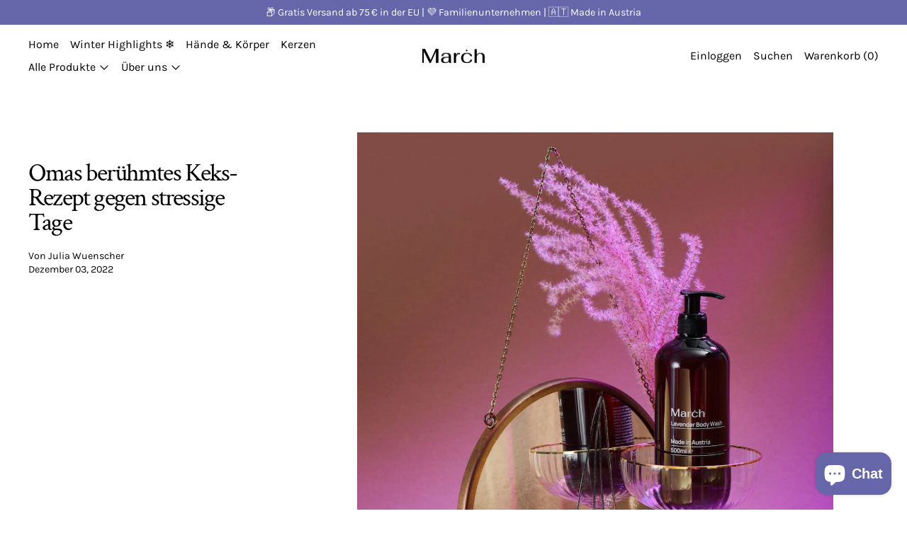

--- FILE ---
content_type: text/html; charset=utf-8
request_url: https://march.care/blogs/news/omas-beruhmtes-keks-rezept-gegen-stressige-tage
body_size: 38929
content:
<!doctype html>
<html class="no-js" lang="de">
  <head>
    <meta charset="utf-8">
    <meta http-equiv="X-UA-Compatible" content="IE=edge">
    <meta name="viewport" content="width=device-width,initial-scale=1">
    <meta name="theme-color" content="">
    <link rel="canonical" href="https://march.care/blogs/news/omas-beruhmtes-keks-rezept-gegen-stressige-tage"><link
        rel="icon"
        type="image/png"
        href="//march.care/cdn/shop/files/m-favicon.png?crop=center&height=32&v=1614304605&width=32"
      ><link rel="preconnect" href="https://fonts.shopifycdn.com" crossorigin><title>Omas berühmtes Keks-Rezept gegen stressige Tage</title>

    
      <meta name="description" content="Stressige Wochen, stressige Tage, stressige Feiertage. Unsere Gesellschaft ist oftmals leider von Stress geplagt. Omas Keks-Rezept, das sie schon vor 80 Jahren veredelt hat, ist hier unsere Geheimzutat für ruhige Tage. Unseren Bronze Oil Burner, eine handgegossene Öllampe aus Bronze, stellen wir dann in die Küche, um d">
    

    <script>window.performance && window.performance.mark && window.performance.mark('shopify.content_for_header.start');</script><meta name="google-site-verification" content="Ds_Yz__0wqMaABnbrd43OrVKHXRP_ejhV394xvGHCTA">
<meta id="shopify-digital-wallet" name="shopify-digital-wallet" content="/43670175910/digital_wallets/dialog">
<meta name="shopify-checkout-api-token" content="1a6f93b177baa04481f2b7c519381c5b">
<meta id="in-context-paypal-metadata" data-shop-id="43670175910" data-venmo-supported="false" data-environment="production" data-locale="de_DE" data-paypal-v4="true" data-currency="EUR">
<link rel="alternate" type="application/atom+xml" title="Feed" href="/blogs/news.atom" />
<link rel="alternate" hreflang="x-default" href="https://march.care/blogs/news/omas-beruhmtes-keks-rezept-gegen-stressige-tage">
<link rel="alternate" hreflang="de" href="https://march.care/blogs/news/omas-beruhmtes-keks-rezept-gegen-stressige-tage">
<link rel="alternate" hreflang="en" href="https://march.care/en/blogs/news/omas-beruhmtes-keks-rezept-gegen-stressige-tage">
<link rel="alternate" hreflang="de-BE" href="https://march-care.myshopify.com/blogs/news/omas-beruhmtes-keks-rezept-gegen-stressige-tage">
<link rel="alternate" hreflang="en-BE" href="https://march-care.myshopify.com/en/blogs/news/omas-beruhmtes-keks-rezept-gegen-stressige-tage">
<link rel="alternate" hreflang="de-BG" href="https://march-care.myshopify.com/blogs/news/omas-beruhmtes-keks-rezept-gegen-stressige-tage">
<link rel="alternate" hreflang="en-BG" href="https://march-care.myshopify.com/en/blogs/news/omas-beruhmtes-keks-rezept-gegen-stressige-tage">
<link rel="alternate" hreflang="de-DK" href="https://march-care.myshopify.com/blogs/news/omas-beruhmtes-keks-rezept-gegen-stressige-tage">
<link rel="alternate" hreflang="en-DK" href="https://march-care.myshopify.com/en/blogs/news/omas-beruhmtes-keks-rezept-gegen-stressige-tage">
<link rel="alternate" hreflang="de-EE" href="https://march-care.myshopify.com/blogs/news/omas-beruhmtes-keks-rezept-gegen-stressige-tage">
<link rel="alternate" hreflang="en-EE" href="https://march-care.myshopify.com/en/blogs/news/omas-beruhmtes-keks-rezept-gegen-stressige-tage">
<link rel="alternate" hreflang="de-FI" href="https://march-care.myshopify.com/blogs/news/omas-beruhmtes-keks-rezept-gegen-stressige-tage">
<link rel="alternate" hreflang="en-FI" href="https://march-care.myshopify.com/en/blogs/news/omas-beruhmtes-keks-rezept-gegen-stressige-tage">
<link rel="alternate" hreflang="de-FR" href="https://march-care.myshopify.com/blogs/news/omas-beruhmtes-keks-rezept-gegen-stressige-tage">
<link rel="alternate" hreflang="en-FR" href="https://march-care.myshopify.com/en/blogs/news/omas-beruhmtes-keks-rezept-gegen-stressige-tage">
<link rel="alternate" hreflang="de-GR" href="https://march-care.myshopify.com/blogs/news/omas-beruhmtes-keks-rezept-gegen-stressige-tage">
<link rel="alternate" hreflang="en-GR" href="https://march-care.myshopify.com/en/blogs/news/omas-beruhmtes-keks-rezept-gegen-stressige-tage">
<link rel="alternate" hreflang="de-IE" href="https://march-care.myshopify.com/blogs/news/omas-beruhmtes-keks-rezept-gegen-stressige-tage">
<link rel="alternate" hreflang="en-IE" href="https://march-care.myshopify.com/en/blogs/news/omas-beruhmtes-keks-rezept-gegen-stressige-tage">
<link rel="alternate" hreflang="de-IT" href="https://march-care.myshopify.com/blogs/news/omas-beruhmtes-keks-rezept-gegen-stressige-tage">
<link rel="alternate" hreflang="en-IT" href="https://march-care.myshopify.com/en/blogs/news/omas-beruhmtes-keks-rezept-gegen-stressige-tage">
<link rel="alternate" hreflang="de-HR" href="https://march-care.myshopify.com/blogs/news/omas-beruhmtes-keks-rezept-gegen-stressige-tage">
<link rel="alternate" hreflang="en-HR" href="https://march-care.myshopify.com/en/blogs/news/omas-beruhmtes-keks-rezept-gegen-stressige-tage">
<link rel="alternate" hreflang="de-LV" href="https://march-care.myshopify.com/blogs/news/omas-beruhmtes-keks-rezept-gegen-stressige-tage">
<link rel="alternate" hreflang="en-LV" href="https://march-care.myshopify.com/en/blogs/news/omas-beruhmtes-keks-rezept-gegen-stressige-tage">
<link rel="alternate" hreflang="de-LT" href="https://march-care.myshopify.com/blogs/news/omas-beruhmtes-keks-rezept-gegen-stressige-tage">
<link rel="alternate" hreflang="en-LT" href="https://march-care.myshopify.com/en/blogs/news/omas-beruhmtes-keks-rezept-gegen-stressige-tage">
<link rel="alternate" hreflang="de-LU" href="https://march-care.myshopify.com/blogs/news/omas-beruhmtes-keks-rezept-gegen-stressige-tage">
<link rel="alternate" hreflang="en-LU" href="https://march-care.myshopify.com/en/blogs/news/omas-beruhmtes-keks-rezept-gegen-stressige-tage">
<link rel="alternate" hreflang="de-MT" href="https://march-care.myshopify.com/blogs/news/omas-beruhmtes-keks-rezept-gegen-stressige-tage">
<link rel="alternate" hreflang="en-MT" href="https://march-care.myshopify.com/en/blogs/news/omas-beruhmtes-keks-rezept-gegen-stressige-tage">
<link rel="alternate" hreflang="de-NL" href="https://march-care.myshopify.com/blogs/news/omas-beruhmtes-keks-rezept-gegen-stressige-tage">
<link rel="alternate" hreflang="en-NL" href="https://march-care.myshopify.com/en/blogs/news/omas-beruhmtes-keks-rezept-gegen-stressige-tage">
<link rel="alternate" hreflang="de-PL" href="https://march-care.myshopify.com/blogs/news/omas-beruhmtes-keks-rezept-gegen-stressige-tage">
<link rel="alternate" hreflang="en-PL" href="https://march-care.myshopify.com/en/blogs/news/omas-beruhmtes-keks-rezept-gegen-stressige-tage">
<link rel="alternate" hreflang="de-PT" href="https://march-care.myshopify.com/blogs/news/omas-beruhmtes-keks-rezept-gegen-stressige-tage">
<link rel="alternate" hreflang="en-PT" href="https://march-care.myshopify.com/en/blogs/news/omas-beruhmtes-keks-rezept-gegen-stressige-tage">
<link rel="alternate" hreflang="de-RO" href="https://march-care.myshopify.com/blogs/news/omas-beruhmtes-keks-rezept-gegen-stressige-tage">
<link rel="alternate" hreflang="en-RO" href="https://march-care.myshopify.com/en/blogs/news/omas-beruhmtes-keks-rezept-gegen-stressige-tage">
<link rel="alternate" hreflang="de-SE" href="https://march-care.myshopify.com/blogs/news/omas-beruhmtes-keks-rezept-gegen-stressige-tage">
<link rel="alternate" hreflang="en-SE" href="https://march-care.myshopify.com/en/blogs/news/omas-beruhmtes-keks-rezept-gegen-stressige-tage">
<link rel="alternate" hreflang="de-SK" href="https://march-care.myshopify.com/blogs/news/omas-beruhmtes-keks-rezept-gegen-stressige-tage">
<link rel="alternate" hreflang="en-SK" href="https://march-care.myshopify.com/en/blogs/news/omas-beruhmtes-keks-rezept-gegen-stressige-tage">
<link rel="alternate" hreflang="de-SI" href="https://march-care.myshopify.com/blogs/news/omas-beruhmtes-keks-rezept-gegen-stressige-tage">
<link rel="alternate" hreflang="en-SI" href="https://march-care.myshopify.com/en/blogs/news/omas-beruhmtes-keks-rezept-gegen-stressige-tage">
<link rel="alternate" hreflang="de-ES" href="https://march-care.myshopify.com/blogs/news/omas-beruhmtes-keks-rezept-gegen-stressige-tage">
<link rel="alternate" hreflang="en-ES" href="https://march-care.myshopify.com/en/blogs/news/omas-beruhmtes-keks-rezept-gegen-stressige-tage">
<link rel="alternate" hreflang="de-CZ" href="https://march-care.myshopify.com/blogs/news/omas-beruhmtes-keks-rezept-gegen-stressige-tage">
<link rel="alternate" hreflang="en-CZ" href="https://march-care.myshopify.com/en/blogs/news/omas-beruhmtes-keks-rezept-gegen-stressige-tage">
<link rel="alternate" hreflang="de-HU" href="https://march-care.myshopify.com/blogs/news/omas-beruhmtes-keks-rezept-gegen-stressige-tage">
<link rel="alternate" hreflang="en-HU" href="https://march-care.myshopify.com/en/blogs/news/omas-beruhmtes-keks-rezept-gegen-stressige-tage">
<link rel="alternate" hreflang="de-CY" href="https://march-care.myshopify.com/blogs/news/omas-beruhmtes-keks-rezept-gegen-stressige-tage">
<link rel="alternate" hreflang="en-CY" href="https://march-care.myshopify.com/en/blogs/news/omas-beruhmtes-keks-rezept-gegen-stressige-tage">
<script async="async" src="/checkouts/internal/preloads.js?locale=de-AT"></script>
<script id="apple-pay-shop-capabilities" type="application/json">{"shopId":43670175910,"countryCode":"AT","currencyCode":"EUR","merchantCapabilities":["supports3DS"],"merchantId":"gid:\/\/shopify\/Shop\/43670175910","merchantName":"March","requiredBillingContactFields":["postalAddress","email"],"requiredShippingContactFields":["postalAddress","email"],"shippingType":"shipping","supportedNetworks":["visa","maestro","masterCard","amex"],"total":{"type":"pending","label":"March","amount":"1.00"},"shopifyPaymentsEnabled":true,"supportsSubscriptions":true}</script>
<script id="shopify-features" type="application/json">{"accessToken":"1a6f93b177baa04481f2b7c519381c5b","betas":["rich-media-storefront-analytics"],"domain":"march.care","predictiveSearch":true,"shopId":43670175910,"locale":"de"}</script>
<script>var Shopify = Shopify || {};
Shopify.shop = "march-care.myshopify.com";
Shopify.locale = "de";
Shopify.currency = {"active":"EUR","rate":"1.0"};
Shopify.country = "AT";
Shopify.theme = {"name":"Aktualisierte Kopie von Aktualisierte Kopie von...","id":183057383768,"schema_name":"Cascade","schema_version":"5.0.0","theme_store_id":859,"role":"main"};
Shopify.theme.handle = "null";
Shopify.theme.style = {"id":null,"handle":null};
Shopify.cdnHost = "march.care/cdn";
Shopify.routes = Shopify.routes || {};
Shopify.routes.root = "/";</script>
<script type="module">!function(o){(o.Shopify=o.Shopify||{}).modules=!0}(window);</script>
<script>!function(o){function n(){var o=[];function n(){o.push(Array.prototype.slice.apply(arguments))}return n.q=o,n}var t=o.Shopify=o.Shopify||{};t.loadFeatures=n(),t.autoloadFeatures=n()}(window);</script>
<script id="shop-js-analytics" type="application/json">{"pageType":"article"}</script>
<script defer="defer" async type="module" src="//march.care/cdn/shopifycloud/shop-js/modules/v2/client.init-shop-cart-sync_e98Ab_XN.de.esm.js"></script>
<script defer="defer" async type="module" src="//march.care/cdn/shopifycloud/shop-js/modules/v2/chunk.common_Pcw9EP95.esm.js"></script>
<script defer="defer" async type="module" src="//march.care/cdn/shopifycloud/shop-js/modules/v2/chunk.modal_CzmY4ZhL.esm.js"></script>
<script type="module">
  await import("//march.care/cdn/shopifycloud/shop-js/modules/v2/client.init-shop-cart-sync_e98Ab_XN.de.esm.js");
await import("//march.care/cdn/shopifycloud/shop-js/modules/v2/chunk.common_Pcw9EP95.esm.js");
await import("//march.care/cdn/shopifycloud/shop-js/modules/v2/chunk.modal_CzmY4ZhL.esm.js");

  window.Shopify.SignInWithShop?.initShopCartSync?.({"fedCMEnabled":true,"windoidEnabled":true});

</script>
<script>(function() {
  var isLoaded = false;
  function asyncLoad() {
    if (isLoaded) return;
    isLoaded = true;
    var urls = ["https:\/\/chimpstatic.com\/mcjs-connected\/js\/users\/f8400322ec003c3c4196caf4e\/6994b185edd141eb3b01c14d2.js?shop=march-care.myshopify.com","https:\/\/ecommplugins-scripts.trustpilot.com\/v2.1\/js\/header.min.js?settings=eyJrZXkiOiJ5SGVUeTZsZHpCQlZLTzQ1IiwicyI6InNrdSJ9\u0026v=2.5\u0026shop=march-care.myshopify.com","https:\/\/ecommplugins-trustboxsettings.trustpilot.com\/march-care.myshopify.com.js?settings=1672318446223\u0026shop=march-care.myshopify.com"];
    for (var i = 0; i < urls.length; i++) {
      var s = document.createElement('script');
      s.type = 'text/javascript';
      s.async = true;
      s.src = urls[i];
      var x = document.getElementsByTagName('script')[0];
      x.parentNode.insertBefore(s, x);
    }
  };
  if(window.attachEvent) {
    window.attachEvent('onload', asyncLoad);
  } else {
    window.addEventListener('load', asyncLoad, false);
  }
})();</script>
<script id="__st">var __st={"a":43670175910,"offset":3600,"reqid":"152c3a92-788e-4f46-bd2e-f6cb08211ac1-1769191593","pageurl":"march.care\/blogs\/news\/omas-beruhmtes-keks-rezept-gegen-stressige-tage","s":"articles-565488124070","u":"44821b06489d","p":"article","rtyp":"article","rid":565488124070};</script>
<script>window.ShopifyPaypalV4VisibilityTracking = true;</script>
<script id="captcha-bootstrap">!function(){'use strict';const t='contact',e='account',n='new_comment',o=[[t,t],['blogs',n],['comments',n],[t,'customer']],c=[[e,'customer_login'],[e,'guest_login'],[e,'recover_customer_password'],[e,'create_customer']],r=t=>t.map((([t,e])=>`form[action*='/${t}']:not([data-nocaptcha='true']) input[name='form_type'][value='${e}']`)).join(','),a=t=>()=>t?[...document.querySelectorAll(t)].map((t=>t.form)):[];function s(){const t=[...o],e=r(t);return a(e)}const i='password',u='form_key',d=['recaptcha-v3-token','g-recaptcha-response','h-captcha-response',i],f=()=>{try{return window.sessionStorage}catch{return}},m='__shopify_v',_=t=>t.elements[u];function p(t,e,n=!1){try{const o=window.sessionStorage,c=JSON.parse(o.getItem(e)),{data:r}=function(t){const{data:e,action:n}=t;return t[m]||n?{data:e,action:n}:{data:t,action:n}}(c);for(const[e,n]of Object.entries(r))t.elements[e]&&(t.elements[e].value=n);n&&o.removeItem(e)}catch(o){console.error('form repopulation failed',{error:o})}}const l='form_type',E='cptcha';function T(t){t.dataset[E]=!0}const w=window,h=w.document,L='Shopify',v='ce_forms',y='captcha';let A=!1;((t,e)=>{const n=(g='f06e6c50-85a8-45c8-87d0-21a2b65856fe',I='https://cdn.shopify.com/shopifycloud/storefront-forms-hcaptcha/ce_storefront_forms_captcha_hcaptcha.v1.5.2.iife.js',D={infoText:'Durch hCaptcha geschützt',privacyText:'Datenschutz',termsText:'Allgemeine Geschäftsbedingungen'},(t,e,n)=>{const o=w[L][v],c=o.bindForm;if(c)return c(t,g,e,D).then(n);var r;o.q.push([[t,g,e,D],n]),r=I,A||(h.body.append(Object.assign(h.createElement('script'),{id:'captcha-provider',async:!0,src:r})),A=!0)});var g,I,D;w[L]=w[L]||{},w[L][v]=w[L][v]||{},w[L][v].q=[],w[L][y]=w[L][y]||{},w[L][y].protect=function(t,e){n(t,void 0,e),T(t)},Object.freeze(w[L][y]),function(t,e,n,w,h,L){const[v,y,A,g]=function(t,e,n){const i=e?o:[],u=t?c:[],d=[...i,...u],f=r(d),m=r(i),_=r(d.filter((([t,e])=>n.includes(e))));return[a(f),a(m),a(_),s()]}(w,h,L),I=t=>{const e=t.target;return e instanceof HTMLFormElement?e:e&&e.form},D=t=>v().includes(t);t.addEventListener('submit',(t=>{const e=I(t);if(!e)return;const n=D(e)&&!e.dataset.hcaptchaBound&&!e.dataset.recaptchaBound,o=_(e),c=g().includes(e)&&(!o||!o.value);(n||c)&&t.preventDefault(),c&&!n&&(function(t){try{if(!f())return;!function(t){const e=f();if(!e)return;const n=_(t);if(!n)return;const o=n.value;o&&e.removeItem(o)}(t);const e=Array.from(Array(32),(()=>Math.random().toString(36)[2])).join('');!function(t,e){_(t)||t.append(Object.assign(document.createElement('input'),{type:'hidden',name:u})),t.elements[u].value=e}(t,e),function(t,e){const n=f();if(!n)return;const o=[...t.querySelectorAll(`input[type='${i}']`)].map((({name:t})=>t)),c=[...d,...o],r={};for(const[a,s]of new FormData(t).entries())c.includes(a)||(r[a]=s);n.setItem(e,JSON.stringify({[m]:1,action:t.action,data:r}))}(t,e)}catch(e){console.error('failed to persist form',e)}}(e),e.submit())}));const S=(t,e)=>{t&&!t.dataset[E]&&(n(t,e.some((e=>e===t))),T(t))};for(const o of['focusin','change'])t.addEventListener(o,(t=>{const e=I(t);D(e)&&S(e,y())}));const B=e.get('form_key'),M=e.get(l),P=B&&M;t.addEventListener('DOMContentLoaded',(()=>{const t=y();if(P)for(const e of t)e.elements[l].value===M&&p(e,B);[...new Set([...A(),...v().filter((t=>'true'===t.dataset.shopifyCaptcha))])].forEach((e=>S(e,t)))}))}(h,new URLSearchParams(w.location.search),n,t,e,['guest_login'])})(!0,!0)}();</script>
<script integrity="sha256-4kQ18oKyAcykRKYeNunJcIwy7WH5gtpwJnB7kiuLZ1E=" data-source-attribution="shopify.loadfeatures" defer="defer" src="//march.care/cdn/shopifycloud/storefront/assets/storefront/load_feature-a0a9edcb.js" crossorigin="anonymous"></script>
<script data-source-attribution="shopify.dynamic_checkout.dynamic.init">var Shopify=Shopify||{};Shopify.PaymentButton=Shopify.PaymentButton||{isStorefrontPortableWallets:!0,init:function(){window.Shopify.PaymentButton.init=function(){};var t=document.createElement("script");t.src="https://march.care/cdn/shopifycloud/portable-wallets/latest/portable-wallets.de.js",t.type="module",document.head.appendChild(t)}};
</script>
<script data-source-attribution="shopify.dynamic_checkout.buyer_consent">
  function portableWalletsHideBuyerConsent(e){var t=document.getElementById("shopify-buyer-consent"),n=document.getElementById("shopify-subscription-policy-button");t&&n&&(t.classList.add("hidden"),t.setAttribute("aria-hidden","true"),n.removeEventListener("click",e))}function portableWalletsShowBuyerConsent(e){var t=document.getElementById("shopify-buyer-consent"),n=document.getElementById("shopify-subscription-policy-button");t&&n&&(t.classList.remove("hidden"),t.removeAttribute("aria-hidden"),n.addEventListener("click",e))}window.Shopify?.PaymentButton&&(window.Shopify.PaymentButton.hideBuyerConsent=portableWalletsHideBuyerConsent,window.Shopify.PaymentButton.showBuyerConsent=portableWalletsShowBuyerConsent);
</script>
<script data-source-attribution="shopify.dynamic_checkout.cart.bootstrap">document.addEventListener("DOMContentLoaded",(function(){function t(){return document.querySelector("shopify-accelerated-checkout-cart, shopify-accelerated-checkout")}if(t())Shopify.PaymentButton.init();else{new MutationObserver((function(e,n){t()&&(Shopify.PaymentButton.init(),n.disconnect())})).observe(document.body,{childList:!0,subtree:!0})}}));
</script>
<script id='scb4127' type='text/javascript' async='' src='https://march.care/cdn/shopifycloud/privacy-banner/storefront-banner.js'></script><link id="shopify-accelerated-checkout-styles" rel="stylesheet" media="screen" href="https://march.care/cdn/shopifycloud/portable-wallets/latest/accelerated-checkout-backwards-compat.css" crossorigin="anonymous">
<style id="shopify-accelerated-checkout-cart">
        #shopify-buyer-consent {
  margin-top: 1em;
  display: inline-block;
  width: 100%;
}

#shopify-buyer-consent.hidden {
  display: none;
}

#shopify-subscription-policy-button {
  background: none;
  border: none;
  padding: 0;
  text-decoration: underline;
  font-size: inherit;
  cursor: pointer;
}

#shopify-subscription-policy-button::before {
  box-shadow: none;
}

      </style>

<script>window.performance && window.performance.mark && window.performance.mark('shopify.content_for_header.end');</script>

    

<meta property="og:site_name" content="March">
<meta property="og:url" content="https://march.care/blogs/news/omas-beruhmtes-keks-rezept-gegen-stressige-tage">
<meta property="og:title" content="Omas berühmtes Keks-Rezept gegen stressige Tage">
<meta property="og:type" content="article">
<meta property="og:description" content="Stressige Wochen, stressige Tage, stressige Feiertage. Unsere Gesellschaft ist oftmals leider von Stress geplagt. Omas Keks-Rezept, das sie schon vor 80 Jahren veredelt hat, ist hier unsere Geheimzutat für ruhige Tage. Unseren Bronze Oil Burner, eine handgegossene Öllampe aus Bronze, stellen wir dann in die Küche, um d"><meta property="og:image" content="http://march.care/cdn/shop/articles/omas-beruhmtes-keks-rezept-gegen-stressige-tage-341893.jpg?v=1690272611">
  <meta
    property="og:image:secure_url"
    content="https://march.care/cdn/shop/articles/omas-beruhmtes-keks-rezept-gegen-stressige-tage-341893.jpg?v=1690272611"
  >
  <meta property="og:image:width" content="1134">
  <meta property="og:image:height" content="1417"><meta name="twitter:card" content="summary_large_image">
<meta name="twitter:title" content="Omas berühmtes Keks-Rezept gegen stressige Tage">
<meta name="twitter:description" content="Stressige Wochen, stressige Tage, stressige Feiertage. Unsere Gesellschaft ist oftmals leider von Stress geplagt. Omas Keks-Rezept, das sie schon vor 80 Jahren veredelt hat, ist hier unsere Geheimzutat für ruhige Tage. Unseren Bronze Oil Burner, eine handgegossene Öllampe aus Bronze, stellen wir dann in die Küche, um d">
<script>
  window.THEMENAME = 'CASCADE';
  window.THEMEVERSION = '3.0.0';

  document.documentElement.className = document.documentElement.className.replace('no-js', 'js');

  function debounce(fn, wait) {
    let t;
    return (...args) => {
      clearTimeout(t);
      t = setTimeout(() => fn.apply(this, args), wait);
    };
  }

  window.theme = {
    strings: {
      loading: "Loading",
      itemCountOne: "{{ count }} artikel",
      itemCountOther: "{{ count }} artikel",
      addToCart: "In den Warenkorb legen",
      soldOut: "Ausverkauft",
      unavailable: "Nicht verfügbar",
      regularPrice: "Normaler Preis",
      salePrice: "Sonderpreis",
      sale: "Im Angebot",
      unitPrice: "Einzelpreis",
      unitPriceSeparator: "per",
      cartEmpty: "Ihr Warenkorb ist im Moment leer.",
      cartCookies: "Aktivieren Sie Cookies, um den Warenkorb zu verwenden",
      update: "Warenkorb aktualisieren",
      quantity: "Menge",
      discountedTotal: "Ermäßigter Gesamtbetrag",
      regularTotal: "Reguläre Summe",
      priceColumn: "Siehe Preisspalte für Rabattdetails.",
      addedToCart: "In den Warenkorb gelegt!",
      cartError: "Beim Aktualisieren Ihres Einkaufswagens ist ein Fehler aufgetreten. Bitte versuche es erneut.",
      cartAddError: "Alle {{ title }} befinden sich in Ihrem Warenkorb."
    },
    routes: {
      root_url: "\/",
      predictive_search_url: "\/search\/suggest",
      cart_url: "\/cart",
      cart_add_url: "\/cart\/add",
      cart_change_url: "\/cart\/change",
      cart_update_url: "\/cart\/update",
      cart_clear_url: "\/cart\/clear",
    },
    moneyFormat: "€{{amount_with_comma_separator}}",
    moneyWithCurrencyFormat: "€{{amount_with_comma_separator}} EUR",
    get defaultMoneyFormat() {
      
        return this.moneyFormat;
      
    },
    cartItemCount: 0,
    settings: {
      cart_type: "drawer",
      open_drawer_on_add_to_cart: true,
      cascade_enable_parallax: true,
      cascade_fade_in_items: true,
      cascade_parallax_intensity: 10
    },
    info: {
      name: 'Cascade',
    }
  };
</script>


    <script src="//march.care/cdn/shop/t/21/assets/utils.js?v=150214040061969533271753780884" defer></script>
    <script
      src="//march.care/cdn/shop/t/21/assets/polyfills-inert.bundle.min.js?v=9775187524458939151753780884"
      type="module"
    ></script>
    <script
      src="//march.care/cdn/shop/t/21/assets/global.bundle.min.js?v=73851515415784563741753780884"
      type="module"
    ></script>
    
    <script
      src="//march.care/cdn/shop/t/21/assets/quantity-stepper.js?v=100736204299696274221753780884"
      type="module"
    ></script>
    
      <script src="//march.care/cdn/shop/t/21/assets/cart-items.js?v=59488906489828225221753780884" type="module"></script>
      <script src="//march.care/cdn/shop/t/21/assets/cart-footer.js?v=51520350266175750141753780884" type="module"></script>
      
        <script src="//march.care/cdn/shop/t/21/assets/cart-note.js?v=175945663109345311611753780884" type="module"></script>
      
    
    

    <script src="//march.care/cdn/shop/t/21/assets/nav-store.js?v=145849530953554045141753780884" type="module"></script>

    <link href="//march.care/cdn/shop/t/21/assets/base.bundle.css?v=102658754651068842471753780884" rel="stylesheet" type="text/css" media="all" />
    <link href="//march.care/cdn/shop/t/21/assets/global.css?v=11387893607344584861753780884" rel="stylesheet" type="text/css" media="all" />
    <link href="//march.care/cdn/shop/t/21/assets/modules-rte.bundle.css?v=8921278464125265911753780883" rel="stylesheet" type="text/css" media="all" />
    

    

    <style>
  :root {
    font-size: 100.0%;

    --base-font-size-from-settings: 16;

    --space-1: 0.625rem; /* .py-3 */
    --space-2: 1.25rem; /* .py-5 */
    --space-3: 2.5rem; /* .py-10 */
    --space-4: 5rem; /* .py-20 */
    --space-5: 7rem; /* .py-28 */

    --font-size-ratio-xs: 0.8408965;
    --font-size-ratio-sm: 0.8908985;
    --font-size-ratio-base: 1;
    --font-size-ratio-md: 1.189207;
    --font-size-ratio-lg: 1.33484;
    --font-size-ratio-xl: 1.498307;
    --font-size-ratio-2xl: 1.781797;
    --font-size-ratio-3xl: 2.244924;
    --font-size-ratio-4xl: 2.519842;
    --font-size-ratio-5xl: 2.828428;
    --font-size-ratio-6xl: 3.563594;
    --font-size-ratio-7xl: 4;
    --font-size-ratio-8xl: 5.993228;
    --font-size-ratio-9xl: 7.550996;

    --font-size-xs: calc(var(--font-size-ratio-xs) * 1rem);
    --font-size-sm: calc(var(--font-size-ratio-sm) * 1rem);
    --font-size-base: calc(var(--font-size-ratio-base) * 1rem);
    --font-size-md: calc(var(--font-size-ratio-md) * 1rem);
    --font-size-lg: calc(var(--font-size-ratio-lg) * 1rem);
    --font-size-xl: calc(var(--font-size-ratio-xl) * 1rem);
    --font-size-2xl: calc(var(--font-size-ratio-2xl) * 1rem);
    --font-size-3xl: calc(var(--font-size-ratio-3xl) * 1rem);
    --font-size-4xl: calc(var(--font-size-ratio-4xl) * 1rem);
    --font-size-5xl: calc(var(--font-size-ratio-5xl) * 1rem);
    --font-size-6xl: calc(var(--font-size-ratio-6xl) * 1rem);
    --font-size-7xl: calc(var(--font-size-ratio-7xl) * 1rem);
    --font-size-8xl: calc(var(--font-size-ratio-8xl) * 1rem);
    --font-size-9xl: calc(var(--font-size-ratio-9xl) * 1rem);

    --type-scale-n-2: var(--font-size-xs);
    --type-scale-n-1: var(--font-size-sm);
    --type-scale-n0: var(--font-size-base);
    --type-scale-n1: var(--font-size-lg);
    --type-scale-n2: var(--font-size-xl);
    --type-scale-n3: var(--font-size-2xl);
    --type-scale-n4: var(--font-size-3xl);
    --type-scale-n5: var(--font-size-4xl);
    --type-scale-n6: var(--font-size-5xl);
    --type-scale-n7: var(--font-size-6xl);
    --type-scale-n8: var(--font-size-7xl);
    --type-scale-n9: var(--font-size-8xl);
    --type-scale-n10: var(--font-size-9xl);

    --base-line-height: 1.4;
    --body-text-uppercase: unset;
    --text-underline-thickness: auto;

    --font-size-theme-basic: var(--font-size-base);
    --line-height-theme-basic: var(--base-line-height);

    --font-size-heading: var(--font-size-3xl);
    --heading-letterspacing:  -0.05em;
    --heading-line-height: 1.0;

    --accent-text-transform: normal-case;

    --gutter: 30px;
    --grid-gutter: 60px;

    --spacing-section: var(--space-2);
    --max-site-width: 1820px;

    --cascade-spacing-1: clamp(13px, 2vw, 20px);
    --cascade-spacing-2: clamp(32px, 5vw, 50px);
    --cascade-spacing-3: clamp(77px, 12vw, 119px);
    --cascade-spacing-4: clamp(102px, 16vw, 158px);
    --cascade-spacing-5: clamp(154px, 24vw, 238px);
    --cascade-spacing-6: clamp(205px, 32vw, 317px);
    --cascade-spacing-7: clamp(256px, 40vw, 396px);
    --cascade-spacing-8: clamp(307px, 48vw, 476px);

    --section-carousel-padding: 2.5rem;

    --icon-thickness: 1.1;

    --timing-func-energetic: cubic-bezier(1,0,0.4,1);
    --timing-func-gentle: cubic-bezier(0.5,0,0.4,1);
    --timing-func-neutral: cubic-bezier(0.46,0.03,0.52,0.96);

    --button-border-radius: 0.5rem;
    --input-border-radius: 0.5rem;
    --swatches-border-radius: 9999px;
    --button-wrapper-padding: 0.25rem;

    --global-scrolling-items-speed-multiplier: 1;

    --add-to-cart-button-height: 44px;
    --checkout-button-height: 44px;
  }

  :root {
    text-decoration-thickness: 1px;
  }

  .text-dynamic-large {
    --min-font-size: calc(
      var(--font-size-ratio-xl) * 16
    );
    --max-font-size: calc(
      var(--font-size-ratio-5xl) * 16
    );
    --min-threshold: 640;
    --max-threshold: 1440;
    --min-font-size-in-px: calc(var(--min-font-size) * 1px);
    --max-font-size-in-px: calc(var(--max-font-size) * 1px);
    --min-threshold-in-px: calc(var(--min-threshold) * 1px);
    --dynamic-font-size: calc(
      var(--min-font-size-in-px) + (var(--max-font-size) - var(--min-font-size)) *
        (100vw - var(--min-threshold-in-px)) /
        (var(--max-threshold) - var(--min-threshold))
    );
    font-size: clamp(
      var(--min-font-size-in-px),
      var(--dynamic-font-size),
      var(--max-font-size-in-px)
    );
    line-height: var(--heading-line-height);
  }

  .text-dynamic-xlarge {
    --min-font-size: calc(
      var(--font-size-ratio-3xl) * 16
    );
    --max-font-size: calc(
      var(--font-size-ratio-7xl) * 16
    );
    --min-threshold: 640;
    --max-threshold: 1440;
    --min-font-size-in-px: calc(var(--min-font-size) * 1px);
    --max-font-size-in-px: calc(var(--max-font-size) * 1px);
    --min-threshold-in-px: calc(var(--min-threshold) * 1px);
    --dynamic-font-size: calc(
      var(--min-font-size-in-px) + (var(--max-font-size) - var(--min-font-size)) *
        (100vw - var(--min-threshold-in-px)) /
        (var(--max-threshold) - var(--min-threshold))
    );
    font-size: clamp(
      var(--min-font-size-in-px),
      var(--dynamic-font-size),
      var(--max-font-size-in-px)
    );
    line-height: var(--heading-line-height);
  }

  @media (min-width: 990px) {
    :root {
      --spacing-section: var(--space-3);
    }
  }

  @media (min-width: 1400px) {
    :root {
      --grid-gutter: 80px;

      --font-size-theme-basic: var(--font-size-base);
      /*--line-height-theme-basic: var(--base-line-height);*/

      --font-size-heading: var(--font-size-4xl);
    }
  }
</style>
<style data-shopify>
  @font-face {
  font-family: Karla;
  font-weight: 400;
  font-style: normal;
  font-display: swap;
  src: url("//march.care/cdn/fonts/karla/karla_n4.40497e07df527e6a50e58fb17ef1950c72f3e32c.woff2") format("woff2"),
       url("//march.care/cdn/fonts/karla/karla_n4.e9f6f9de321061073c6bfe03c28976ba8ce6ee18.woff") format("woff");
}

  @font-face {
  font-family: "Crimson Text";
  font-weight: 400;
  font-style: normal;
  font-display: swap;
  src: url("//march.care/cdn/fonts/crimson_text/crimsontext_n4.a9a5f5ab47c6f5346e7cd274511a5d08c59fb906.woff2") format("woff2"),
       url("//march.care/cdn/fonts/crimson_text/crimsontext_n4.e89f2f0678223181d995b90850b6894b928b2f96.woff") format("woff");
}


    @font-face {
  font-family: Karla;
  font-weight: 700;
  font-style: normal;
  font-display: swap;
  src: url("//march.care/cdn/fonts/karla/karla_n7.4358a847d4875593d69cfc3f8cc0b44c17b3ed03.woff2") format("woff2"),
       url("//march.care/cdn/fonts/karla/karla_n7.96e322f6d76ce794f25fa29e55d6997c3fb656b6.woff") format("woff");
}

  

  
    @font-face {
  font-family: Karla;
  font-weight: 400;
  font-style: italic;
  font-display: swap;
  src: url("//march.care/cdn/fonts/karla/karla_i4.2086039c16bcc3a78a72a2f7b471e3c4a7f873a6.woff2") format("woff2"),
       url("//march.care/cdn/fonts/karla/karla_i4.7b9f59841a5960c16fa2a897a0716c8ebb183221.woff") format("woff");
}

  

  
    @font-face {
  font-family: Karla;
  font-weight: 700;
  font-style: italic;
  font-display: swap;
  src: url("//march.care/cdn/fonts/karla/karla_i7.fe031cd65d6e02906286add4f6dda06afc2615f0.woff2") format("woff2"),
       url("//march.care/cdn/fonts/karla/karla_i7.816d4949fa7f7d79314595d7003eda5b44e959e3.woff") format("woff");
}

  

  
    @font-face {
  font-family: Karla;
  font-weight: 700;
  font-style: normal;
  font-display: swap;
  src: url("//march.care/cdn/fonts/karla/karla_n7.4358a847d4875593d69cfc3f8cc0b44c17b3ed03.woff2") format("woff2"),
       url("//march.care/cdn/fonts/karla/karla_n7.96e322f6d76ce794f25fa29e55d6997c3fb656b6.woff") format("woff");
}

  

  :root {
    --main-font-stack: Karla, sans-serif;
    --main-font-weight: 400;
    --main-font-style: normal;
    --heading-font-stack: "Crimson Text", serif;
    --heading-font-weight: 400;
    --heading-font-style: normal;
    --heading-text-transform: none;
  }

  /*
  Typography sizes
  */

  :root {
    --standard-heading-size: var(--type-scale-n1);
    --feature-heading-size: var(--type-scale-n4);
    --secondary-heading-size: var(--type-scale-n0);
  }

  @media (min-width: 990px) {
    :root {
      --standard-heading-size: var(--type-scale-n4);
      --feature-heading-size: var(--type-scale-n4);
      --secondary-heading-size: var(--type-scale-n0);
    }
  }

  .heading-standard {
    font-size: var(--standard-heading-size);
  }

  .heading-feature {
    font-size: var(--feature-heading-size);
  }

  .heading-secondary {
    font-size: var(--secondary-heading-size);
  }

  :root,
    
    [data-color-scheme="scheme1"] {
      --color-scheme-text: 0 0 0;
      --color-scheme-background: 255 255 255;
      --color-scheme-accent: 102 103 171;
      --color-scheme-accent-contrast:  255 255 255;
      --color-scheme-secondary: 8 8 8;
      --color-scheme-solid-button-background: var(--color-scheme-text);
      --color-scheme-solid-button-text: var(--color-scheme-background);
      --color-scheme-solid-button-background-hover: var(--color-scheme-accent);
      --color-scheme-solid-button-text-hover: var(--color-scheme-accent-contrast);
      --icon-svg-select: url("data:image/svg+xml,%3Csvg xmlns='http://www.w3.org/2000/svg' width='20' height='20' viewBox='0 0 20 20'%3E%3Cpath fill='%23000000' fill-rule='evenodd' d='M18.6678221,5 L20,6.33217793 L12.0069324,14.3252455 L12,14.319 L11.9930676,14.3252455 L4,6.33217793 L5.33217793,5 L12,11.668 L18.6678221,5 Z'/%3E%3C/svg%3E%0A");
      --icon-svg-arrow-right: url("data:image/svg+xml,%3Csvg xmlns='http://www.w3.org/2000/svg' viewBox='0 0 100 100' fill='none'%3E%3Cpath fill='%23000000' d='M76.81 47.425H12.586V52.425H76.81L53.504 75.731L56.885 79.111L86.072 49.925L56.885 20.739L53.505 24.119L76.81 47.425Z'/%3E%3C/svg%3E%0A");
    }

    /* unique values for each scheme */
    :root {
      --color-scheme-scheme1-text: 0 0 0;
      --color-scheme-scheme1-background: 255 255 255;
      --color-scheme-scheme1-accent: 102 103 171;
      --color-scheme-scheme1-accent-contrast:  255 255 255;
      --color-scheme-scheme1-secondary: 8 8 8;
      --color-scheme-scheme1-solid-button-background: var(--color-scheme-text);
      --color-scheme-scheme1-solid-button-text: var(--color-scheme-background);
      --color-scheme-scheme1-solid-button-background-hover: var(--color-scheme-accent);
      --color-scheme-scheme1-solid-button-text-hover: var(--color-scheme-accent-contrast);
      --color-scheme-scheme1-icon-svg-select: url("data:image/svg+xml,%3Csvg xmlns='http://www.w3.org/2000/svg' width='20' height='20' viewBox='0 0 20 20'%3E%3Cpath fill='%23000000' fill-rule='evenodd' d='M18.6678221,5 L20,6.33217793 L12.0069324,14.3252455 L12,14.319 L11.9930676,14.3252455 L4,6.33217793 L5.33217793,5 L12,11.668 L18.6678221,5 Z'/%3E%3C/svg%3E%0A");
      --color-scheme-scheme1-icon-svg-arrow-right: url("data:image/svg+xml,%3Csvg xmlns='http://www.w3.org/2000/svg' viewBox='0 0 100 100' fill='none'%3E%3Cpath fill='%23000000' d='M76.81 47.425H12.586V52.425H76.81L53.504 75.731L56.885 79.111L86.072 49.925L56.885 20.739L53.505 24.119L76.81 47.425Z'/%3E%3C/svg%3E%0A");
    }

  
    [data-color-scheme="scheme2"] {
      --color-scheme-text: 0 0 0;
      --color-scheme-background: 230 230 250;
      --color-scheme-accent: 102 103 171;
      --color-scheme-accent-contrast:  255 255 255;
      --color-scheme-secondary: 255 250 242;
      --color-scheme-solid-button-background: var(--color-scheme-text);
      --color-scheme-solid-button-text: var(--color-scheme-background);
      --color-scheme-solid-button-background-hover: var(--color-scheme-accent);
      --color-scheme-solid-button-text-hover: var(--color-scheme-accent-contrast);
      --icon-svg-select: url("data:image/svg+xml,%3Csvg xmlns='http://www.w3.org/2000/svg' width='20' height='20' viewBox='0 0 20 20'%3E%3Cpath fill='%23000000' fill-rule='evenodd' d='M18.6678221,5 L20,6.33217793 L12.0069324,14.3252455 L12,14.319 L11.9930676,14.3252455 L4,6.33217793 L5.33217793,5 L12,11.668 L18.6678221,5 Z'/%3E%3C/svg%3E%0A");
      --icon-svg-arrow-right: url("data:image/svg+xml,%3Csvg xmlns='http://www.w3.org/2000/svg' viewBox='0 0 100 100' fill='none'%3E%3Cpath fill='%23000000' d='M76.81 47.425H12.586V52.425H76.81L53.504 75.731L56.885 79.111L86.072 49.925L56.885 20.739L53.505 24.119L76.81 47.425Z'/%3E%3C/svg%3E%0A");
    }

    /* unique values for each scheme */
    :root {
      --color-scheme-scheme2-text: 0 0 0;
      --color-scheme-scheme2-background: 230 230 250;
      --color-scheme-scheme2-accent: 102 103 171;
      --color-scheme-scheme2-accent-contrast:  255 255 255;
      --color-scheme-scheme2-secondary: 255 250 242;
      --color-scheme-scheme2-solid-button-background: var(--color-scheme-text);
      --color-scheme-scheme2-solid-button-text: var(--color-scheme-background);
      --color-scheme-scheme2-solid-button-background-hover: var(--color-scheme-accent);
      --color-scheme-scheme2-solid-button-text-hover: var(--color-scheme-accent-contrast);
      --color-scheme-scheme2-icon-svg-select: url("data:image/svg+xml,%3Csvg xmlns='http://www.w3.org/2000/svg' width='20' height='20' viewBox='0 0 20 20'%3E%3Cpath fill='%23000000' fill-rule='evenodd' d='M18.6678221,5 L20,6.33217793 L12.0069324,14.3252455 L12,14.319 L11.9930676,14.3252455 L4,6.33217793 L5.33217793,5 L12,11.668 L18.6678221,5 Z'/%3E%3C/svg%3E%0A");
      --color-scheme-scheme2-icon-svg-arrow-right: url("data:image/svg+xml,%3Csvg xmlns='http://www.w3.org/2000/svg' viewBox='0 0 100 100' fill='none'%3E%3Cpath fill='%23000000' d='M76.81 47.425H12.586V52.425H76.81L53.504 75.731L56.885 79.111L86.072 49.925L56.885 20.739L53.505 24.119L76.81 47.425Z'/%3E%3C/svg%3E%0A");
    }

  
    [data-color-scheme="scheme3"] {
      --color-scheme-text: 255 255 255;
      --color-scheme-background: 102 103 171;
      --color-scheme-accent: 230 230 250;
      --color-scheme-accent-contrast:  255 255 255;
      --color-scheme-secondary: 252 252 252;
      --color-scheme-solid-button-background: var(--color-scheme-text);
      --color-scheme-solid-button-text: var(--color-scheme-background);
      --color-scheme-solid-button-background-hover: var(--color-scheme-accent);
      --color-scheme-solid-button-text-hover: var(--color-scheme-accent-contrast);
      --icon-svg-select: url("data:image/svg+xml,%3Csvg xmlns='http://www.w3.org/2000/svg' width='20' height='20' viewBox='0 0 20 20'%3E%3Cpath fill='%23ffffff' fill-rule='evenodd' d='M18.6678221,5 L20,6.33217793 L12.0069324,14.3252455 L12,14.319 L11.9930676,14.3252455 L4,6.33217793 L5.33217793,5 L12,11.668 L18.6678221,5 Z'/%3E%3C/svg%3E%0A");
      --icon-svg-arrow-right: url("data:image/svg+xml,%3Csvg xmlns='http://www.w3.org/2000/svg' viewBox='0 0 100 100' fill='none'%3E%3Cpath fill='%23ffffff' d='M76.81 47.425H12.586V52.425H76.81L53.504 75.731L56.885 79.111L86.072 49.925L56.885 20.739L53.505 24.119L76.81 47.425Z'/%3E%3C/svg%3E%0A");
    }

    /* unique values for each scheme */
    :root {
      --color-scheme-scheme3-text: 255 255 255;
      --color-scheme-scheme3-background: 102 103 171;
      --color-scheme-scheme3-accent: 230 230 250;
      --color-scheme-scheme3-accent-contrast:  255 255 255;
      --color-scheme-scheme3-secondary: 252 252 252;
      --color-scheme-scheme3-solid-button-background: var(--color-scheme-text);
      --color-scheme-scheme3-solid-button-text: var(--color-scheme-background);
      --color-scheme-scheme3-solid-button-background-hover: var(--color-scheme-accent);
      --color-scheme-scheme3-solid-button-text-hover: var(--color-scheme-accent-contrast);
      --color-scheme-scheme3-icon-svg-select: url("data:image/svg+xml,%3Csvg xmlns='http://www.w3.org/2000/svg' width='20' height='20' viewBox='0 0 20 20'%3E%3Cpath fill='%23ffffff' fill-rule='evenodd' d='M18.6678221,5 L20,6.33217793 L12.0069324,14.3252455 L12,14.319 L11.9930676,14.3252455 L4,6.33217793 L5.33217793,5 L12,11.668 L18.6678221,5 Z'/%3E%3C/svg%3E%0A");
      --color-scheme-scheme3-icon-svg-arrow-right: url("data:image/svg+xml,%3Csvg xmlns='http://www.w3.org/2000/svg' viewBox='0 0 100 100' fill='none'%3E%3Cpath fill='%23ffffff' d='M76.81 47.425H12.586V52.425H76.81L53.504 75.731L56.885 79.111L86.072 49.925L56.885 20.739L53.505 24.119L76.81 47.425Z'/%3E%3C/svg%3E%0A");
    }

  
    [data-color-scheme="scheme4"] {
      --color-scheme-text: 0 0 0;
      --color-scheme-background: 230 230 250;
      --color-scheme-accent: 54 69 79;
      --color-scheme-accent-contrast:  0 0 0;
      --color-scheme-secondary: 255 255 255;
      --color-scheme-solid-button-background: var(--color-scheme-text);
      --color-scheme-solid-button-text: var(--color-scheme-background);
      --color-scheme-solid-button-background-hover: var(--color-scheme-accent);
      --color-scheme-solid-button-text-hover: var(--color-scheme-accent-contrast);
      --icon-svg-select: url("data:image/svg+xml,%3Csvg xmlns='http://www.w3.org/2000/svg' width='20' height='20' viewBox='0 0 20 20'%3E%3Cpath fill='%23000000' fill-rule='evenodd' d='M18.6678221,5 L20,6.33217793 L12.0069324,14.3252455 L12,14.319 L11.9930676,14.3252455 L4,6.33217793 L5.33217793,5 L12,11.668 L18.6678221,5 Z'/%3E%3C/svg%3E%0A");
      --icon-svg-arrow-right: url("data:image/svg+xml,%3Csvg xmlns='http://www.w3.org/2000/svg' viewBox='0 0 100 100' fill='none'%3E%3Cpath fill='%23000000' d='M76.81 47.425H12.586V52.425H76.81L53.504 75.731L56.885 79.111L86.072 49.925L56.885 20.739L53.505 24.119L76.81 47.425Z'/%3E%3C/svg%3E%0A");
    }

    /* unique values for each scheme */
    :root {
      --color-scheme-scheme4-text: 0 0 0;
      --color-scheme-scheme4-background: 230 230 250;
      --color-scheme-scheme4-accent: 54 69 79;
      --color-scheme-scheme4-accent-contrast:  0 0 0;
      --color-scheme-scheme4-secondary: 255 255 255;
      --color-scheme-scheme4-solid-button-background: var(--color-scheme-text);
      --color-scheme-scheme4-solid-button-text: var(--color-scheme-background);
      --color-scheme-scheme4-solid-button-background-hover: var(--color-scheme-accent);
      --color-scheme-scheme4-solid-button-text-hover: var(--color-scheme-accent-contrast);
      --color-scheme-scheme4-icon-svg-select: url("data:image/svg+xml,%3Csvg xmlns='http://www.w3.org/2000/svg' width='20' height='20' viewBox='0 0 20 20'%3E%3Cpath fill='%23000000' fill-rule='evenodd' d='M18.6678221,5 L20,6.33217793 L12.0069324,14.3252455 L12,14.319 L11.9930676,14.3252455 L4,6.33217793 L5.33217793,5 L12,11.668 L18.6678221,5 Z'/%3E%3C/svg%3E%0A");
      --color-scheme-scheme4-icon-svg-arrow-right: url("data:image/svg+xml,%3Csvg xmlns='http://www.w3.org/2000/svg' viewBox='0 0 100 100' fill='none'%3E%3Cpath fill='%23000000' d='M76.81 47.425H12.586V52.425H76.81L53.504 75.731L56.885 79.111L86.072 49.925L56.885 20.739L53.505 24.119L76.81 47.425Z'/%3E%3C/svg%3E%0A");
    }

  
    [data-color-scheme="scheme5"] {
      --color-scheme-text: 54 69 79;
      --color-scheme-background: 8 8 8;
      --color-scheme-accent: 230 230 250;
      --color-scheme-accent-contrast:  8 8 8;
      --color-scheme-secondary: 252 252 252;
      --color-scheme-solid-button-background: var(--color-scheme-text);
      --color-scheme-solid-button-text: var(--color-scheme-background);
      --color-scheme-solid-button-background-hover: var(--color-scheme-accent);
      --color-scheme-solid-button-text-hover: var(--color-scheme-accent-contrast);
      --icon-svg-select: url("data:image/svg+xml,%3Csvg xmlns='http://www.w3.org/2000/svg' width='20' height='20' viewBox='0 0 20 20'%3E%3Cpath fill='%2336454f' fill-rule='evenodd' d='M18.6678221,5 L20,6.33217793 L12.0069324,14.3252455 L12,14.319 L11.9930676,14.3252455 L4,6.33217793 L5.33217793,5 L12,11.668 L18.6678221,5 Z'/%3E%3C/svg%3E%0A");
      --icon-svg-arrow-right: url("data:image/svg+xml,%3Csvg xmlns='http://www.w3.org/2000/svg' viewBox='0 0 100 100' fill='none'%3E%3Cpath fill='%2336454f' d='M76.81 47.425H12.586V52.425H76.81L53.504 75.731L56.885 79.111L86.072 49.925L56.885 20.739L53.505 24.119L76.81 47.425Z'/%3E%3C/svg%3E%0A");
    }

    /* unique values for each scheme */
    :root {
      --color-scheme-scheme5-text: 54 69 79;
      --color-scheme-scheme5-background: 8 8 8;
      --color-scheme-scheme5-accent: 230 230 250;
      --color-scheme-scheme5-accent-contrast:  8 8 8;
      --color-scheme-scheme5-secondary: 252 252 252;
      --color-scheme-scheme5-solid-button-background: var(--color-scheme-text);
      --color-scheme-scheme5-solid-button-text: var(--color-scheme-background);
      --color-scheme-scheme5-solid-button-background-hover: var(--color-scheme-accent);
      --color-scheme-scheme5-solid-button-text-hover: var(--color-scheme-accent-contrast);
      --color-scheme-scheme5-icon-svg-select: url("data:image/svg+xml,%3Csvg xmlns='http://www.w3.org/2000/svg' width='20' height='20' viewBox='0 0 20 20'%3E%3Cpath fill='%2336454f' fill-rule='evenodd' d='M18.6678221,5 L20,6.33217793 L12.0069324,14.3252455 L12,14.319 L11.9930676,14.3252455 L4,6.33217793 L5.33217793,5 L12,11.668 L18.6678221,5 Z'/%3E%3C/svg%3E%0A");
      --color-scheme-scheme5-icon-svg-arrow-right: url("data:image/svg+xml,%3Csvg xmlns='http://www.w3.org/2000/svg' viewBox='0 0 100 100' fill='none'%3E%3Cpath fill='%2336454f' d='M76.81 47.425H12.586V52.425H76.81L53.504 75.731L56.885 79.111L86.072 49.925L56.885 20.739L53.505 24.119L76.81 47.425Z'/%3E%3C/svg%3E%0A");
    }

  

  
</style>
<style>
  body {
    background-color: rgb(var(--color-scheme-background));
    color: rgb(var(--color-scheme-text));
    font-family: var(--main-font-stack);
    font-weight: var(--main-font-weight);
    font-style: var(--main-font-style);
    text-transform: var(--body-text-uppercase);
    text-decoration-thickness: var(--underline-thickness);
    -webkit-font-smoothing: antialiased;
    -moz-osx-font-smoothing: grayscale;
    -webkit-text-size-adjust: 100%;
  }

  :root {
    --color-scheme-error: 245, 0, 0;
    --color-scheme-success: 0, 215, 0;
  }

  @media (prefers-color-scheme: light) {
    :root {
      --color-os-background: 255, 255, 255;
    }
  }

  @media (prefers-color-scheme: dark) {
    :root {
      --color-os-background: 0, 0, 0;
    }
  }

  [data-color-scheme] {
    --color-scheme-button-text-hover: var(--color-scheme-accent);
    --color-scheme-button-background-hover: var(--color-scheme-background);
  }

  @keyframes scrolling-items {
    0% {
      transform: translate3d(0, 0, 0);
    }

    100% {
      transform: translate3d(-50%, 0, 0);
    }
  }
</style>



<style id="generated-critical-css">
.break-word{overflow-wrap:anywhere;word-break:normal}[data-shopify-xr-hidden]{visibility:hidden}@media (min-width:768px){[data-shopify-xr-hidden]{display:none}}.dynamic-payment-buttons .shopify-payment-button__button--hidden{display:none}.contents{display:contents}.max-w-site{max-width:var(--max-site-width)}.py-section{padding-bottom:var(--spacing-section);padding-top:var(--spacing-section)}
</style>
<style id="manual-critical-css">
  [x-cloak] {
    display: none;
  }

  html.no-js [x-cloak].no-js-undo-cloak {
    display: initial;
  }

  body {
    display: flex;
    flex-direction: column;
    min-height: 100vh;
  }
</style>



  <link
    rel="preload"
    as="font"
    href="//march.care/cdn/fonts/crimson_text/crimsontext_n4.a9a5f5ab47c6f5346e7cd274511a5d08c59fb906.woff2"
    type="font/woff2"
    crossorigin
  >


  <link
    rel="preload"
    as="font"
    href="//march.care/cdn/fonts/karla/karla_n4.40497e07df527e6a50e58fb17ef1950c72f3e32c.woff2"
    type="font/woff2"
    crossorigin
  >





<link href="//march.care/cdn/shop/t/21/assets/loading.css?v=166302454930234462721753780884" rel="stylesheet" type="text/css" media="all" />


    <script>
      function onYouTubeIframeAPIReady() {
        document.body.dispatchEvent(new CustomEvent('youtubeiframeapiready'));
      }
    </script>
    <script src="//march.care/cdn/shop/t/21/assets/enhancements.js?v=8462040063973724571753780884" defer></script>
  <script src="https://cdn.shopify.com/extensions/4e276193-403c-423f-833c-fefed71819cf/forms-2298/assets/shopify-forms-loader.js" type="text/javascript" defer="defer"></script>
<script src="https://cdn.shopify.com/extensions/e8878072-2f6b-4e89-8082-94b04320908d/inbox-1254/assets/inbox-chat-loader.js" type="text/javascript" defer="defer"></script>
<link href="https://monorail-edge.shopifysvc.com" rel="dns-prefetch">
<script>(function(){if ("sendBeacon" in navigator && "performance" in window) {try {var session_token_from_headers = performance.getEntriesByType('navigation')[0].serverTiming.find(x => x.name == '_s').description;} catch {var session_token_from_headers = undefined;}var session_cookie_matches = document.cookie.match(/_shopify_s=([^;]*)/);var session_token_from_cookie = session_cookie_matches && session_cookie_matches.length === 2 ? session_cookie_matches[1] : "";var session_token = session_token_from_headers || session_token_from_cookie || "";function handle_abandonment_event(e) {var entries = performance.getEntries().filter(function(entry) {return /monorail-edge.shopifysvc.com/.test(entry.name);});if (!window.abandonment_tracked && entries.length === 0) {window.abandonment_tracked = true;var currentMs = Date.now();var navigation_start = performance.timing.navigationStart;var payload = {shop_id: 43670175910,url: window.location.href,navigation_start,duration: currentMs - navigation_start,session_token,page_type: "article"};window.navigator.sendBeacon("https://monorail-edge.shopifysvc.com/v1/produce", JSON.stringify({schema_id: "online_store_buyer_site_abandonment/1.1",payload: payload,metadata: {event_created_at_ms: currentMs,event_sent_at_ms: currentMs}}));}}window.addEventListener('pagehide', handle_abandonment_event);}}());</script>
<script id="web-pixels-manager-setup">(function e(e,d,r,n,o){if(void 0===o&&(o={}),!Boolean(null===(a=null===(i=window.Shopify)||void 0===i?void 0:i.analytics)||void 0===a?void 0:a.replayQueue)){var i,a;window.Shopify=window.Shopify||{};var t=window.Shopify;t.analytics=t.analytics||{};var s=t.analytics;s.replayQueue=[],s.publish=function(e,d,r){return s.replayQueue.push([e,d,r]),!0};try{self.performance.mark("wpm:start")}catch(e){}var l=function(){var e={modern:/Edge?\/(1{2}[4-9]|1[2-9]\d|[2-9]\d{2}|\d{4,})\.\d+(\.\d+|)|Firefox\/(1{2}[4-9]|1[2-9]\d|[2-9]\d{2}|\d{4,})\.\d+(\.\d+|)|Chrom(ium|e)\/(9{2}|\d{3,})\.\d+(\.\d+|)|(Maci|X1{2}).+ Version\/(15\.\d+|(1[6-9]|[2-9]\d|\d{3,})\.\d+)([,.]\d+|)( \(\w+\)|)( Mobile\/\w+|) Safari\/|Chrome.+OPR\/(9{2}|\d{3,})\.\d+\.\d+|(CPU[ +]OS|iPhone[ +]OS|CPU[ +]iPhone|CPU IPhone OS|CPU iPad OS)[ +]+(15[._]\d+|(1[6-9]|[2-9]\d|\d{3,})[._]\d+)([._]\d+|)|Android:?[ /-](13[3-9]|1[4-9]\d|[2-9]\d{2}|\d{4,})(\.\d+|)(\.\d+|)|Android.+Firefox\/(13[5-9]|1[4-9]\d|[2-9]\d{2}|\d{4,})\.\d+(\.\d+|)|Android.+Chrom(ium|e)\/(13[3-9]|1[4-9]\d|[2-9]\d{2}|\d{4,})\.\d+(\.\d+|)|SamsungBrowser\/([2-9]\d|\d{3,})\.\d+/,legacy:/Edge?\/(1[6-9]|[2-9]\d|\d{3,})\.\d+(\.\d+|)|Firefox\/(5[4-9]|[6-9]\d|\d{3,})\.\d+(\.\d+|)|Chrom(ium|e)\/(5[1-9]|[6-9]\d|\d{3,})\.\d+(\.\d+|)([\d.]+$|.*Safari\/(?![\d.]+ Edge\/[\d.]+$))|(Maci|X1{2}).+ Version\/(10\.\d+|(1[1-9]|[2-9]\d|\d{3,})\.\d+)([,.]\d+|)( \(\w+\)|)( Mobile\/\w+|) Safari\/|Chrome.+OPR\/(3[89]|[4-9]\d|\d{3,})\.\d+\.\d+|(CPU[ +]OS|iPhone[ +]OS|CPU[ +]iPhone|CPU IPhone OS|CPU iPad OS)[ +]+(10[._]\d+|(1[1-9]|[2-9]\d|\d{3,})[._]\d+)([._]\d+|)|Android:?[ /-](13[3-9]|1[4-9]\d|[2-9]\d{2}|\d{4,})(\.\d+|)(\.\d+|)|Mobile Safari.+OPR\/([89]\d|\d{3,})\.\d+\.\d+|Android.+Firefox\/(13[5-9]|1[4-9]\d|[2-9]\d{2}|\d{4,})\.\d+(\.\d+|)|Android.+Chrom(ium|e)\/(13[3-9]|1[4-9]\d|[2-9]\d{2}|\d{4,})\.\d+(\.\d+|)|Android.+(UC? ?Browser|UCWEB|U3)[ /]?(15\.([5-9]|\d{2,})|(1[6-9]|[2-9]\d|\d{3,})\.\d+)\.\d+|SamsungBrowser\/(5\.\d+|([6-9]|\d{2,})\.\d+)|Android.+MQ{2}Browser\/(14(\.(9|\d{2,})|)|(1[5-9]|[2-9]\d|\d{3,})(\.\d+|))(\.\d+|)|K[Aa][Ii]OS\/(3\.\d+|([4-9]|\d{2,})\.\d+)(\.\d+|)/},d=e.modern,r=e.legacy,n=navigator.userAgent;return n.match(d)?"modern":n.match(r)?"legacy":"unknown"}(),u="modern"===l?"modern":"legacy",c=(null!=n?n:{modern:"",legacy:""})[u],f=function(e){return[e.baseUrl,"/wpm","/b",e.hashVersion,"modern"===e.buildTarget?"m":"l",".js"].join("")}({baseUrl:d,hashVersion:r,buildTarget:u}),m=function(e){var d=e.version,r=e.bundleTarget,n=e.surface,o=e.pageUrl,i=e.monorailEndpoint;return{emit:function(e){var a=e.status,t=e.errorMsg,s=(new Date).getTime(),l=JSON.stringify({metadata:{event_sent_at_ms:s},events:[{schema_id:"web_pixels_manager_load/3.1",payload:{version:d,bundle_target:r,page_url:o,status:a,surface:n,error_msg:t},metadata:{event_created_at_ms:s}}]});if(!i)return console&&console.warn&&console.warn("[Web Pixels Manager] No Monorail endpoint provided, skipping logging."),!1;try{return self.navigator.sendBeacon.bind(self.navigator)(i,l)}catch(e){}var u=new XMLHttpRequest;try{return u.open("POST",i,!0),u.setRequestHeader("Content-Type","text/plain"),u.send(l),!0}catch(e){return console&&console.warn&&console.warn("[Web Pixels Manager] Got an unhandled error while logging to Monorail."),!1}}}}({version:r,bundleTarget:l,surface:e.surface,pageUrl:self.location.href,monorailEndpoint:e.monorailEndpoint});try{o.browserTarget=l,function(e){var d=e.src,r=e.async,n=void 0===r||r,o=e.onload,i=e.onerror,a=e.sri,t=e.scriptDataAttributes,s=void 0===t?{}:t,l=document.createElement("script"),u=document.querySelector("head"),c=document.querySelector("body");if(l.async=n,l.src=d,a&&(l.integrity=a,l.crossOrigin="anonymous"),s)for(var f in s)if(Object.prototype.hasOwnProperty.call(s,f))try{l.dataset[f]=s[f]}catch(e){}if(o&&l.addEventListener("load",o),i&&l.addEventListener("error",i),u)u.appendChild(l);else{if(!c)throw new Error("Did not find a head or body element to append the script");c.appendChild(l)}}({src:f,async:!0,onload:function(){if(!function(){var e,d;return Boolean(null===(d=null===(e=window.Shopify)||void 0===e?void 0:e.analytics)||void 0===d?void 0:d.initialized)}()){var d=window.webPixelsManager.init(e)||void 0;if(d){var r=window.Shopify.analytics;r.replayQueue.forEach((function(e){var r=e[0],n=e[1],o=e[2];d.publishCustomEvent(r,n,o)})),r.replayQueue=[],r.publish=d.publishCustomEvent,r.visitor=d.visitor,r.initialized=!0}}},onerror:function(){return m.emit({status:"failed",errorMsg:"".concat(f," has failed to load")})},sri:function(e){var d=/^sha384-[A-Za-z0-9+/=]+$/;return"string"==typeof e&&d.test(e)}(c)?c:"",scriptDataAttributes:o}),m.emit({status:"loading"})}catch(e){m.emit({status:"failed",errorMsg:(null==e?void 0:e.message)||"Unknown error"})}}})({shopId: 43670175910,storefrontBaseUrl: "https://march.care",extensionsBaseUrl: "https://extensions.shopifycdn.com/cdn/shopifycloud/web-pixels-manager",monorailEndpoint: "https://monorail-edge.shopifysvc.com/unstable/produce_batch",surface: "storefront-renderer",enabledBetaFlags: ["2dca8a86"],webPixelsConfigList: [{"id":"1088061784","configuration":"{\"config\":\"{\\\"pixel_id\\\":\\\"G-4TM0BJ3HKC\\\",\\\"target_country\\\":\\\"AT\\\",\\\"gtag_events\\\":[{\\\"type\\\":\\\"search\\\",\\\"action_label\\\":[\\\"G-4TM0BJ3HKC\\\",\\\"AW-469509918\\\/J89ZCO2xtOwBEJ7O8N8B\\\"]},{\\\"type\\\":\\\"begin_checkout\\\",\\\"action_label\\\":[\\\"G-4TM0BJ3HKC\\\",\\\"AW-469509918\\\/7QvDCOqxtOwBEJ7O8N8B\\\"]},{\\\"type\\\":\\\"view_item\\\",\\\"action_label\\\":[\\\"G-4TM0BJ3HKC\\\",\\\"AW-469509918\\\/kd-VCOSxtOwBEJ7O8N8B\\\",\\\"MC-NW6HXHJ2KC\\\"]},{\\\"type\\\":\\\"purchase\\\",\\\"action_label\\\":[\\\"G-4TM0BJ3HKC\\\",\\\"AW-469509918\\\/xDyuCOGxtOwBEJ7O8N8B\\\",\\\"MC-NW6HXHJ2KC\\\"]},{\\\"type\\\":\\\"page_view\\\",\\\"action_label\\\":[\\\"G-4TM0BJ3HKC\\\",\\\"AW-469509918\\\/V9X1CN6xtOwBEJ7O8N8B\\\",\\\"MC-NW6HXHJ2KC\\\"]},{\\\"type\\\":\\\"add_payment_info\\\",\\\"action_label\\\":[\\\"G-4TM0BJ3HKC\\\",\\\"AW-469509918\\\/sAQECPCxtOwBEJ7O8N8B\\\"]},{\\\"type\\\":\\\"add_to_cart\\\",\\\"action_label\\\":[\\\"G-4TM0BJ3HKC\\\",\\\"AW-469509918\\\/-ZwWCOextOwBEJ7O8N8B\\\"]}],\\\"enable_monitoring_mode\\\":false}\"}","eventPayloadVersion":"v1","runtimeContext":"OPEN","scriptVersion":"b2a88bafab3e21179ed38636efcd8a93","type":"APP","apiClientId":1780363,"privacyPurposes":[],"dataSharingAdjustments":{"protectedCustomerApprovalScopes":["read_customer_address","read_customer_email","read_customer_name","read_customer_personal_data","read_customer_phone"]}},{"id":"292880728","configuration":"{\"pixel_id\":\"1784994788319505\",\"pixel_type\":\"facebook_pixel\",\"metaapp_system_user_token\":\"-\"}","eventPayloadVersion":"v1","runtimeContext":"OPEN","scriptVersion":"ca16bc87fe92b6042fbaa3acc2fbdaa6","type":"APP","apiClientId":2329312,"privacyPurposes":["ANALYTICS","MARKETING","SALE_OF_DATA"],"dataSharingAdjustments":{"protectedCustomerApprovalScopes":["read_customer_address","read_customer_email","read_customer_name","read_customer_personal_data","read_customer_phone"]}},{"id":"150471000","configuration":"{\"tagID\":\"2612610008696\"}","eventPayloadVersion":"v1","runtimeContext":"STRICT","scriptVersion":"18031546ee651571ed29edbe71a3550b","type":"APP","apiClientId":3009811,"privacyPurposes":["ANALYTICS","MARKETING","SALE_OF_DATA"],"dataSharingAdjustments":{"protectedCustomerApprovalScopes":["read_customer_address","read_customer_email","read_customer_name","read_customer_personal_data","read_customer_phone"]}},{"id":"shopify-app-pixel","configuration":"{}","eventPayloadVersion":"v1","runtimeContext":"STRICT","scriptVersion":"0450","apiClientId":"shopify-pixel","type":"APP","privacyPurposes":["ANALYTICS","MARKETING"]},{"id":"shopify-custom-pixel","eventPayloadVersion":"v1","runtimeContext":"LAX","scriptVersion":"0450","apiClientId":"shopify-pixel","type":"CUSTOM","privacyPurposes":["ANALYTICS","MARKETING"]}],isMerchantRequest: false,initData: {"shop":{"name":"March","paymentSettings":{"currencyCode":"EUR"},"myshopifyDomain":"march-care.myshopify.com","countryCode":"AT","storefrontUrl":"https:\/\/march.care"},"customer":null,"cart":null,"checkout":null,"productVariants":[],"purchasingCompany":null},},"https://march.care/cdn","fcfee988w5aeb613cpc8e4bc33m6693e112",{"modern":"","legacy":""},{"shopId":"43670175910","storefrontBaseUrl":"https:\/\/march.care","extensionBaseUrl":"https:\/\/extensions.shopifycdn.com\/cdn\/shopifycloud\/web-pixels-manager","surface":"storefront-renderer","enabledBetaFlags":"[\"2dca8a86\"]","isMerchantRequest":"false","hashVersion":"fcfee988w5aeb613cpc8e4bc33m6693e112","publish":"custom","events":"[[\"page_viewed\",{}]]"});</script><script>
  window.ShopifyAnalytics = window.ShopifyAnalytics || {};
  window.ShopifyAnalytics.meta = window.ShopifyAnalytics.meta || {};
  window.ShopifyAnalytics.meta.currency = 'EUR';
  var meta = {"page":{"pageType":"article","resourceType":"article","resourceId":565488124070,"requestId":"152c3a92-788e-4f46-bd2e-f6cb08211ac1-1769191593"}};
  for (var attr in meta) {
    window.ShopifyAnalytics.meta[attr] = meta[attr];
  }
</script>
<script class="analytics">
  (function () {
    var customDocumentWrite = function(content) {
      var jquery = null;

      if (window.jQuery) {
        jquery = window.jQuery;
      } else if (window.Checkout && window.Checkout.$) {
        jquery = window.Checkout.$;
      }

      if (jquery) {
        jquery('body').append(content);
      }
    };

    var hasLoggedConversion = function(token) {
      if (token) {
        return document.cookie.indexOf('loggedConversion=' + token) !== -1;
      }
      return false;
    }

    var setCookieIfConversion = function(token) {
      if (token) {
        var twoMonthsFromNow = new Date(Date.now());
        twoMonthsFromNow.setMonth(twoMonthsFromNow.getMonth() + 2);

        document.cookie = 'loggedConversion=' + token + '; expires=' + twoMonthsFromNow;
      }
    }

    var trekkie = window.ShopifyAnalytics.lib = window.trekkie = window.trekkie || [];
    if (trekkie.integrations) {
      return;
    }
    trekkie.methods = [
      'identify',
      'page',
      'ready',
      'track',
      'trackForm',
      'trackLink'
    ];
    trekkie.factory = function(method) {
      return function() {
        var args = Array.prototype.slice.call(arguments);
        args.unshift(method);
        trekkie.push(args);
        return trekkie;
      };
    };
    for (var i = 0; i < trekkie.methods.length; i++) {
      var key = trekkie.methods[i];
      trekkie[key] = trekkie.factory(key);
    }
    trekkie.load = function(config) {
      trekkie.config = config || {};
      trekkie.config.initialDocumentCookie = document.cookie;
      var first = document.getElementsByTagName('script')[0];
      var script = document.createElement('script');
      script.type = 'text/javascript';
      script.onerror = function(e) {
        var scriptFallback = document.createElement('script');
        scriptFallback.type = 'text/javascript';
        scriptFallback.onerror = function(error) {
                var Monorail = {
      produce: function produce(monorailDomain, schemaId, payload) {
        var currentMs = new Date().getTime();
        var event = {
          schema_id: schemaId,
          payload: payload,
          metadata: {
            event_created_at_ms: currentMs,
            event_sent_at_ms: currentMs
          }
        };
        return Monorail.sendRequest("https://" + monorailDomain + "/v1/produce", JSON.stringify(event));
      },
      sendRequest: function sendRequest(endpointUrl, payload) {
        // Try the sendBeacon API
        if (window && window.navigator && typeof window.navigator.sendBeacon === 'function' && typeof window.Blob === 'function' && !Monorail.isIos12()) {
          var blobData = new window.Blob([payload], {
            type: 'text/plain'
          });

          if (window.navigator.sendBeacon(endpointUrl, blobData)) {
            return true;
          } // sendBeacon was not successful

        } // XHR beacon

        var xhr = new XMLHttpRequest();

        try {
          xhr.open('POST', endpointUrl);
          xhr.setRequestHeader('Content-Type', 'text/plain');
          xhr.send(payload);
        } catch (e) {
          console.log(e);
        }

        return false;
      },
      isIos12: function isIos12() {
        return window.navigator.userAgent.lastIndexOf('iPhone; CPU iPhone OS 12_') !== -1 || window.navigator.userAgent.lastIndexOf('iPad; CPU OS 12_') !== -1;
      }
    };
    Monorail.produce('monorail-edge.shopifysvc.com',
      'trekkie_storefront_load_errors/1.1',
      {shop_id: 43670175910,
      theme_id: 183057383768,
      app_name: "storefront",
      context_url: window.location.href,
      source_url: "//march.care/cdn/s/trekkie.storefront.8d95595f799fbf7e1d32231b9a28fd43b70c67d3.min.js"});

        };
        scriptFallback.async = true;
        scriptFallback.src = '//march.care/cdn/s/trekkie.storefront.8d95595f799fbf7e1d32231b9a28fd43b70c67d3.min.js';
        first.parentNode.insertBefore(scriptFallback, first);
      };
      script.async = true;
      script.src = '//march.care/cdn/s/trekkie.storefront.8d95595f799fbf7e1d32231b9a28fd43b70c67d3.min.js';
      first.parentNode.insertBefore(script, first);
    };
    trekkie.load(
      {"Trekkie":{"appName":"storefront","development":false,"defaultAttributes":{"shopId":43670175910,"isMerchantRequest":null,"themeId":183057383768,"themeCityHash":"2372947027593852867","contentLanguage":"de","currency":"EUR","eventMetadataId":"931b5c00-fdc5-4fd9-9071-70d8605a3c89"},"isServerSideCookieWritingEnabled":true,"monorailRegion":"shop_domain","enabledBetaFlags":["65f19447"]},"Session Attribution":{},"S2S":{"facebookCapiEnabled":true,"source":"trekkie-storefront-renderer","apiClientId":580111}}
    );

    var loaded = false;
    trekkie.ready(function() {
      if (loaded) return;
      loaded = true;

      window.ShopifyAnalytics.lib = window.trekkie;

      var originalDocumentWrite = document.write;
      document.write = customDocumentWrite;
      try { window.ShopifyAnalytics.merchantGoogleAnalytics.call(this); } catch(error) {};
      document.write = originalDocumentWrite;

      window.ShopifyAnalytics.lib.page(null,{"pageType":"article","resourceType":"article","resourceId":565488124070,"requestId":"152c3a92-788e-4f46-bd2e-f6cb08211ac1-1769191593","shopifyEmitted":true});

      var match = window.location.pathname.match(/checkouts\/(.+)\/(thank_you|post_purchase)/)
      var token = match? match[1]: undefined;
      if (!hasLoggedConversion(token)) {
        setCookieIfConversion(token);
        
      }
    });


        var eventsListenerScript = document.createElement('script');
        eventsListenerScript.async = true;
        eventsListenerScript.src = "//march.care/cdn/shopifycloud/storefront/assets/shop_events_listener-3da45d37.js";
        document.getElementsByTagName('head')[0].appendChild(eventsListenerScript);

})();</script>
  <script>
  if (!window.ga || (window.ga && typeof window.ga !== 'function')) {
    window.ga = function ga() {
      (window.ga.q = window.ga.q || []).push(arguments);
      if (window.Shopify && window.Shopify.analytics && typeof window.Shopify.analytics.publish === 'function') {
        window.Shopify.analytics.publish("ga_stub_called", {}, {sendTo: "google_osp_migration"});
      }
      console.error("Shopify's Google Analytics stub called with:", Array.from(arguments), "\nSee https://help.shopify.com/manual/promoting-marketing/pixels/pixel-migration#google for more information.");
    };
    if (window.Shopify && window.Shopify.analytics && typeof window.Shopify.analytics.publish === 'function') {
      window.Shopify.analytics.publish("ga_stub_initialized", {}, {sendTo: "google_osp_migration"});
    }
  }
</script>
<script
  defer
  src="https://march.care/cdn/shopifycloud/perf-kit/shopify-perf-kit-3.0.4.min.js"
  data-application="storefront-renderer"
  data-shop-id="43670175910"
  data-render-region="gcp-us-east1"
  data-page-type="article"
  data-theme-instance-id="183057383768"
  data-theme-name="Cascade"
  data-theme-version="5.0.0"
  data-monorail-region="shop_domain"
  data-resource-timing-sampling-rate="10"
  data-shs="true"
  data-shs-beacon="true"
  data-shs-export-with-fetch="true"
  data-shs-logs-sample-rate="1"
  data-shs-beacon-endpoint="https://march.care/api/collect"
></script>
</head>

  <body class="theme-ctas-are-theme-buttons theme-buttons-style-2 ">
    <a class="skip-link" href="#MainContent">Direkt zum Inhalt</a>

    <!-- BEGIN sections: header-group -->
<div id="shopify-section-sections--25481242411352__f89e4759-3f9c-48c2-b81e-b9c73deadbcd" class="shopify-section shopify-section-group-header-group"><section
    class="  bg-scheme-background text-scheme-text "
    data-color-scheme="scheme1"
  >
    <div
      
        class="mx-auto max-w-site px-5 lg:px-10"
      
    >
      <!-- TrustBox script -->
<script type="text/javascript" src="//widget.trustpilot.com/bootstrap/v5/tp.widget.bootstrap.min.js" async></script>
<!-- End TrustBox script -->
    </div>
  </section>
</div><div id="shopify-section-sections--25481242411352__sidebar" class="shopify-section shopify-section-group-header-group"><section x-data="ThemeSection_SidebarNav">
  <template data-should-teleport="#left-drawer-slot">
    <div
      x-show="$store.modals.leftDrawer.contents === 'mobile-sidebar-nav'"
      :data-modal-label="
        ($store.modals.leftDrawer.contents === 'mobile-sidebar-nav')
        ?
        'Main menu'
        : false
      "
      class="sidebar-nav py-6"
    >
      <div>
        <div class="relative flex items-center justify-between pb-4">
  <h2 class="sr-only" class="" tabindex="-1">
    Main menu
  </h2>
  <button
    @click.prevent="$store.modals.close('mobile-sidebar-nav')"
    class="js-enabled top-0 block"
  >
    <span class="sr-only">Schließen (Esc)</span>
    <span class="ml-auto inline-block h-6 w-6"><svg
  class="theme-icon"
  viewBox="0 0 48 48"
  fill="none"
  xmlns="http://www.w3.org/2000/svg"
>
  <path d="M37.5 10.5L10.5 37.5" stroke="black" stroke-width="2" stroke-linecap="round" stroke-linejoin="round"/>
  <path d="M37.5 37.5L10.5 10.5" stroke="black" stroke-width="2" stroke-linecap="round" stroke-linejoin="round"/>
</svg>
</span>
  </button>
</div>
<ul class="mt-8">
  
    
    
    <li class="font-heading mb-10 text-heading-standard">
      
        <a class="break-word my-7 block" href="/">
          Home
        </a>
      
    </li>
  
    
    
    <li class="font-heading mb-10 text-heading-standard">
      
        <a class="break-word my-7 block" href="/collections/geschenksideen-fur-die-feiertage">
          Winter Highlights ❄️
        </a>
      
    </li>
  
    
    
    <li class="font-heading mb-10 text-heading-standard">
      
        <a class="break-word my-7 block" href="/collections/hande-korper">
          Hände & Körper
        </a>
      
    </li>
  
    
    
    <li class="font-heading mb-10 text-heading-standard">
      
        <a class="break-word my-7 block" href="/collections/kerzen">
          Kerzen
        </a>
      
    </li>
  
    
    
    <li class="font-heading mb-10 text-heading-standard">
      
        <div
          x-data="
            {
              expanded: false
            }
          "
        >
          <button
            class="font-heading flex w-full flex-row items-center justify-between text-left text-heading-standard"
            @click="expanded = ! expanded"
            :aria-expanded="expanded"
          >
            <span>Alle Produkte</span>
            <div class="js-enabled ml-auto">
              <span
                class="block h-6 w-6 transition-transform duration-[280ms] ease-gentle"
                x-cloak
                :class="{ '-rotate-180' : expanded, 'rotate-0' : ! expanded }"
              >
                <svg
  class="theme-icon"
  viewBox="0 0 48 48"
  fill="none"
  xmlns="http://www.w3.org/2000/svg"
>
  <path d="M39 18L24 33L9 18" stroke="black" stroke-width="2" stroke-linecap="round" stroke-linejoin="round"/>
</svg>

              </span>
            </div>
          </button>
          <div x-show="expanded" x-collapse>
            <ul class="font-main mt-7 text-base">
              
                

                  <li class="break-word mt-3 text-base">
                    
                      <a href="/collections/hande-korper">
                        Hände & Körper
                      </a>
                    
                  </li>
                
                

                  <li class="break-word mt-3 text-base">
                    
                      <a href="/collections/haare">
                        Haare
                      </a>
                    
                  </li>
                
                

                  <li class="break-word mt-3 text-base">
                    
                      <a href="/collections/kerzen">
                        Kerzen
                      </a>
                    
                  </li>
                
                

                  <li class="break-word mt-3 text-base">
                    
                      <a href="/collections/duft">
                        Duft
                      </a>
                    
                  </li>
                
                

                  <li class="break-word mt-3 text-base">
                    
                      <a href="/collections/duftsprays">
                        Duftsprays
                      </a>
                    
                  </li>
                
                

                  <li class="break-word mt-3 text-base">
                    
                      <a href="/collections/geschenke">
                        Geschenksets
                      </a>
                    
                  </li>
                
                

                  <li class="break-word mt-3 text-base">
                    
                      <a href="/collections/bundles">
                        Bundles zum Sparen
                      </a>
                    
                  </li>
                
                

                  <li class="break-word mt-3 text-base">
                    
                      <a href="/collections/lifestyle">
                        Lifestyle
                      </a>
                    
                  </li>
                
                

                  <li class="break-word mt-3 text-base">
                    
                      <a href="/products/digital-gift-card">
                        Gift Cards
                      </a>
                    
                  </li>
                
            </ul>
            
              <div class="nav-item my-4 empty:hidden">
</div>
            
          </div>
        </div>
      
    </li>
  
    
    
    <li class="font-heading mb-10 text-heading-standard">
      
        <div
          x-data="
            {
              expanded: false
            }
          "
        >
          <button
            class="font-heading flex w-full flex-row items-center justify-between text-left text-heading-standard"
            @click="expanded = ! expanded"
            :aria-expanded="expanded"
          >
            <span>Über uns</span>
            <div class="js-enabled ml-auto">
              <span
                class="block h-6 w-6 transition-transform duration-[280ms] ease-gentle"
                x-cloak
                :class="{ '-rotate-180' : expanded, 'rotate-0' : ! expanded }"
              >
                <svg
  class="theme-icon"
  viewBox="0 0 48 48"
  fill="none"
  xmlns="http://www.w3.org/2000/svg"
>
  <path d="M39 18L24 33L9 18" stroke="black" stroke-width="2" stroke-linecap="round" stroke-linejoin="round"/>
</svg>

              </span>
            </div>
          </button>
          <div x-show="expanded" x-collapse>
            <ul class="font-main mt-7 text-base">
              
                

                  <li class="break-word mt-3 text-base">
                    
                      <a href="/pages/geschichte">
                        Über
                      </a>
                      <ul>
                        
                          
                          <li
                            class="break-word mt-3 pl-2 text-base"
                          >
                            <a href="/pages/geschichte">
                              &ndash; Geschichte
                            </a>
                          </li>
                        
                          
                          <li
                            class="break-word mt-3 pl-2 text-base"
                          >
                            <a href="/pages/lavendel">
                              &ndash; Lavendel
                            </a>
                          </li>
                        
                          
                          <li
                            class="break-word mt-3 pl-2 text-base"
                          >
                            <a href="/pages/philosophie">
                              &ndash; Philosophie
                            </a>
                          </li>
                        
                      </ul>
                    
                  </li>
                
                

                  <li class="break-word mt-3 text-base">
                    
                      <a href="/pages/fragen-und-antworten">
                        Info
                      </a>
                      <ul>
                        
                          
                          <li
                            class="break-word mt-3 pl-2 text-base"
                          >
                            <a href="/pages/so-brennt-deine-kerze-perfekt-ab">
                              &ndash; Kerzen-Guide
                            </a>
                          </li>
                        
                          
                          <li
                            class="break-word mt-3 pl-2 text-base"
                          >
                            <a href="/pages/nachfuellstation">
                              &ndash; Nachfüllstation
                            </a>
                          </li>
                        
                          
                          <li
                            class="break-word mt-3 pl-2 text-base"
                          >
                            <a href="/pages/fragen-und-antworten">
                              &ndash; Fragen und Antworten
                            </a>
                          </li>
                        
                          
                          <li
                            class="break-word mt-3 pl-2 text-base"
                          >
                            <a href="/pages/versand-und-widerruf">
                              &ndash; Versand
                            </a>
                          </li>
                        
                          
                          <li
                            class="break-word mt-3 pl-2 text-base"
                          >
                            <a href="/pages/kontakt">
                              &ndash; Kontakt
                            </a>
                          </li>
                        
                          
                          <li
                            class="break-word mt-3 pl-2 text-base"
                          >
                            <a href="/pages/partner-werden">
                              &ndash; March für Retailer, Restaurants & Hotels 
                            </a>
                          </li>
                        
                      </ul>
                    
                  </li>
                
                

                  <li class="break-word mt-3 text-base">
                    
                      <a href="/pages/winter-2023">
                        Kampagnen
                      </a>
                      <ul>
                        
                          
                          <li
                            class="break-word mt-3 pl-2 text-base"
                          >
                            <a href="/pages/ruhiges-erwachen">
                              &ndash; Ruhiges Erwachen im Frühling
                            </a>
                          </li>
                        
                          
                          <li
                            class="break-word mt-3 pl-2 text-base"
                          >
                            <a href="/pages/winter-2023">
                              &ndash; Ruhige Momente im Winter
                            </a>
                          </li>
                        
                      </ul>
                    
                  </li>
                
            </ul>
            
              <div class="nav-item my-4 empty:hidden">
</div>
            
          </div>
        </div>
      
    </li>
  
</ul>




  <ul class="mt-16 space-y-2">
    
      <li>
        <a href="/account/login" id="customer_login_link">Einloggen</a>
      </li>
      <li>
        <a href="/account/register" id="customer_register_link">Account erstellen</a>
      </li>
    
  </ul>



  <form
    class="mt-16"
    action="/search"
    method="get"
    role="search"
  >
    <div class="relative">
      <input
        id="sidebar-search"
        type="search"
        name="q"
        value=""
        class="sidebar-search-input font-secondary w-full border-none py-2 pl-0 pr-9 placeholder-current shadow-none"
        x-ref="input"
        placeholder="Suchen">
      <label class="sr-only" for="sidebar-search">Suchen</label>
      <input type="hidden" name="options[prefix]" value="last"><button
        class="absolute bottom-0 left-auto right-0 top-0 flex h-full items-center justify-center"
        aria-label="Suchen"
      >
        <span class="inline-block h-6 w-6"><svg
  class="theme-icon"
  viewBox="0 0 48 48"
  fill="none"
  xmlns="http://www.w3.org/2000/svg"
>
  <path d="M21.75 37.5C30.4485 37.5 37.5 30.4485 37.5 21.75C37.5 13.0515 30.4485 6 21.75 6C13.0515 6 6 13.0515 6 21.75C6 30.4485 13.0515 37.5 21.75 37.5Z" stroke="black" stroke-width="2" stroke-linecap="round" stroke-linejoin="round"/>
  <path d="M32.8875 32.8875L42 42" stroke="black" stroke-width="2" stroke-linecap="round" stroke-linejoin="round"/>
</svg>
</span>
      </button>
    </div>
  </form>




      </div>
    </div>
  </template>
</section>

<script src="//march.care/cdn/shop/t/21/assets/sidebar-nav.js?v=123058285694339091891753780883" type="module"></script>


</div><div id="shopify-section-sections--25481242411352__announcement-bar" class="shopify-section shopify-section-group-header-group">
  <section
    class="disable-section-color-transition disable-section-color-transition-source bg-scheme-background text-center text-scheme-text"
    data-color-scheme="scheme3"
    id="AnnouncementBar"
  ><a
          class="place-content-center grid w-full px-5 py-1 text-sm text-current hover:text-scheme-accent lg:px-0 lg:py-2"
          href="/collections/geschenke"
        >
          📦 Gratis Versand ab 75 € in der EU | 💜 Familienunternehmen | 🇦🇹 Made in Austria
        </a></section>


</div><div id="shopify-section-sections--25481242411352__header" class="shopify-section shopify-section-group-header-group">

  <style>
    .predictive-search-form li[aria-selected='true'],
    .predictive-search-form [aria-selected='true'] button {
      box-shadow: 0 0 0 2px currentColor;
    }
  </style>



<div
    x-data="$store.modals.register('search', 'rightDrawer'); initTeleport($root);"
    x-cloak
  >
    <template data-should-teleport="#right-drawer-slot">
      <div
        class="px-2.5 lg:px-5"
        :data-modal-label="$store.modals.rightDrawer.contents === 'search' ? 'Suchen' : false"
        x-show="$store.modals.rightDrawer.contents === 'search'"
      >
        <div
          
            x-data="ThemeComponent_PredictiveSearch('product,collection,article,page,query')"
            @keyup="onKeyup"
            @keydown="onKeydown"
          
        >
          <form
      class="predictive-search-form flex h-screen flex-col"
      x-ref="searchForm"
      action="/search"
      method="get"
      role="search"
      
        @submit="onFormSubmit"
      
      @search-is-open.window="setTimeout(() => { $focus.first() }, 150)"
    >
      <div class="px-2.5 lg:px-5">
        <div class="relative mt-5 py-4">
          <input
            id="header-search" type="search"
            name="q" value=""
            class="header-search-input font-secondary w-full border-none py-2 pl-9 placeholder-current shadow-none"
            x-ref="input"
            placeholder="Suchen":aria-expanded="results ? 'true' : 'false'"
              aria-owns="predictive-search-results-list"
              aria-controls="predictive-search-results-list"
              aria-autocomplete="list"
              autocorrect="off" autocomplete="off" autocapitalize="off"
              spellcheck="false"
              x-model="rawQuery"
              @input.debounce.300="onChange"
              @focus="onFocus">
          <label class="sr-only" for="header-search">Suchen</label>
          <input type="hidden" name="options[prefix]" value="last"><button
            class="absolute bottom-0 left-0 right-auto top-0 flex h-full items-center justify-center pr-2"
            aria-label="Suchen"
          >
            <span class="inline-block h-6 w-6"><svg
  class="theme-icon"
  viewBox="0 0 48 48"
  fill="none"
  xmlns="http://www.w3.org/2000/svg"
>
  <path d="M21.75 37.5C30.4485 37.5 37.5 30.4485 37.5 21.75C37.5 13.0515 30.4485 6 21.75 6C13.0515 6 6 13.0515 6 21.75C6 30.4485 13.0515 37.5 21.75 37.5Z" stroke="black" stroke-width="2" stroke-linecap="round" stroke-linejoin="round"/>
  <path d="M32.8875 32.8875L42 42" stroke="black" stroke-width="2" stroke-linecap="round" stroke-linejoin="round"/>
</svg>
</span>
          </button>
          <button
            x-cloak
            
              @click="close(true,true)"
            
            class="absolute bottom-0 left-auto right-0 top-0 flex h-full items-center justify-center pl-2" type="button"
          >
            <span class="sr-only">Saubere Suche</span>
            <span class="inline-block h-6 w-6"><svg
  class="theme-icon"
  viewBox="0 0 48 48"
  fill="none"
  xmlns="http://www.w3.org/2000/svg"
>
  <path d="M37.5 10.5L10.5 37.5" stroke="black" stroke-width="2" stroke-linecap="round" stroke-linejoin="round"/>
  <path d="M37.5 37.5L10.5 10.5" stroke="black" stroke-width="2" stroke-linecap="round" stroke-linejoin="round"/>
</svg>
</span>
          </button>
        </div>
      </div><div
  x-ref="resultsSlot"
  class="relative flex-grow scroll-py-2.5"
  :class="
    {
      'overflow-y-auto': ! loading,
      'overflow-y-hidden': loading,
    }
  "
>
  <div
    id="predictiveSearchResults"
    tabindex="-1"
  >
    <div
      x-ref="results"
      hidden
    ></div>
  </div>
  <span
    class="predictive-search-status sr-only"
    role="status"
    aria-hidden="true"
  ></span>
  <template x-if="loading">
    <div class="sticky inset-0 z-10 flex h-full w-full bg-scheme-background/80">
      <div class="m-auto h-6 w-6 py-section">
        <div class="loading opacity-60"></div>
      </div>
    </div>
  </template>
</div>
<template x-if="showViewAll">
  <div
    x-ref="viewAll"
    class="mt-auto bg-scheme-background/50 px-1.5 py-3 pb-safe-bottom text-center lg:px-3"
    role="option"
    id="predictive-search-option-search-keywords"
  >
    <button class="px-2 py-1" class="theme-link">
      Alle Ergebnisse ansehen
    </button>
  </div>
</template>

</form>
        </div>
      </div>
    </template>
  </div>



  <style>
    #shopify-section-sections--25481242411352__header {
      position: -webkit-sticky;
      position: sticky;
      top: 0;
      z-index: 100;
    }
  </style>


<script
  type="module"
>
  const headerHeight = document.getElementById('sections--25481242411352__header').offsetHeight;

  document.documentElement.style.setProperty(
    '--header-height',
    `${headerHeight}px`
  );

  
    document.documentElement.style.setProperty(
      '--sticky-header-height',
      `${headerHeight}px`
    );
  
</script>




  <div
    x-data="
      {
        init() {
          document.body.insertBefore(
            $root.firstElementChild,
            document.getElementById(
              'shopify-section-sections--25481242411352__header'
            )
          );
        },
        destroy() {
          document.getElementById('HeaderSentinel').remove();
        }
      }
    "
  >
    <div
      id="HeaderSentinel"
      x-data="{ header: document.getElementById('shopify-section-sections--25481242411352__header') }"
      x-intersect:leave="header.classList.add('is-stuck'); $dispatch('header-stick')"
      x-intersect:enter="header.classList.remove('is-stuck'); $dispatch('header-unstick')"
    ></div>
  </div>

<style data-shopify>
  
      [data-color-scheme="header"] {
        --color-scheme-text: var(--color-scheme-scheme1-text);
        --color-scheme-background: var(--color-scheme-scheme1-background);
        --color-scheme-accent: var(--color-scheme-scheme1-accent);
        --color-scheme-accent-contrast: var(--color-scheme-scheme1-accent-contrast);
        --color-scheme-secondary: var(--color-scheme-scheme1-text);
        --color-scheme-text-contrast: var(--color-scheme-scheme1-background);
      }
  

  
</style>

<section
  id="sections--25481242411352__header"
  
  x-data="
    {
      isStuck: false,
      
        searchOpen: false,
        openSearch() {
          this.searchOpen = true;
          let input = document.querySelector('.header-search-input');
          setTimeout(() => {
            input.focus();
          }, 100);
        },
        closeSearch() {
          this.searchOpen = false;
          this.$refs.search.focus();
        }
      
    }
  "
  x-init="
    initTeleport($root);
    
      $store.modals.register('desktop-sidebar-nav', 'leftDrawer');
    
  "
  @header-stick.window="isStuck = true"
  @header-unstick.window="isStuck = false"
>
  <div
    class="
      font-main normal-case grid gap-x-4 bg-scheme-background text-scheme-text
      
        grid-cols-[minmax(min-content,_1fr)_auto_minmax(min-content,_1fr)]
      
      
        
          md:grid-cols-[minmax(min-content,_1fr)_auto_minmax(min-content,_1fr)]
        
      
      py-4
      px-5 motion-reduce:transition-none
      lg:px-10
    "
    
      :data-sticky-header="isStuck"
    
    data-color-scheme="header"
    x-data
  >
    <div
      class="
        flex w-full items-center justify-start
        
        
          
            md:order-none
          
          
        
      "
    >
      
      
        <div class="sw-hidden js-enabled w-full md:block">
          <nav>
            <ul class="-mx-2 -my-1 flex max-w-full flex-wrap items-center justify-start ">
              
                <li class="mx-2 my-1">
                  
                    <a
                      class="break-word underline-offset-basic hover:underline"
                      href="/"
                    >Home</a>
                  
                </li>
              
                <li class="mx-2 my-1">
                  
                    <a
                      class="break-word underline-offset-basic hover:underline"
                      href="/collections/geschenksideen-fur-die-feiertage"
                    >Winter Highlights ❄️</a>
                  
                </li>
              
                <li class="mx-2 my-1">
                  
                    <a
                      class="break-word underline-offset-basic hover:underline"
                      href="/collections/hande-korper"
                    >Hände & Körper</a>
                  
                </li>
              
                <li class="mx-2 my-1">
                  
                    <a
                      class="break-word underline-offset-basic hover:underline"
                      href="/collections/kerzen"
                    >Kerzen</a>
                  
                </li>
              
                <li class="mx-2 my-1">
                  
                    <button
                      type="button"
                      class="text-left underline-offset-basic hover:underline"
                      @click="$store.nav.currentIndex = 5; $store.modals.open('desktop-sidebar-nav');"
                    >
                      <div class="flex items-center">Alle Produkte<div class="ml-1 h-4 w-4">
                          <svg
  class="theme-icon"
  viewBox="0 0 48 48"
  fill="none"
  xmlns="http://www.w3.org/2000/svg"
>
  <path d="M39 18L24 33L9 18" stroke="black" stroke-width="2" stroke-linecap="round" stroke-linejoin="round"/>
</svg>

                        </div>
                      </div>
                    </button>
                  
                </li>
              
                <li class="mx-2 my-1">
                  
                    <button
                      type="button"
                      class="text-left underline-offset-basic hover:underline"
                      @click="$store.nav.currentIndex = 6; $store.modals.open('desktop-sidebar-nav');"
                    >
                      <div class="flex items-center">Über uns<div class="ml-1 h-4 w-4">
                          <svg
  class="theme-icon"
  viewBox="0 0 48 48"
  fill="none"
  xmlns="http://www.w3.org/2000/svg"
>
  <path d="M39 18L24 33L9 18" stroke="black" stroke-width="2" stroke-linecap="round" stroke-linejoin="round"/>
</svg>

                        </div>
                      </div>
                    </button>
                  
                </li>
              
            </ul>
          </nav>
          <div x-data>
            <div>
              <template data-should-teleport="#left-drawer-slot">
  <div
    x-show="$store.modals.leftDrawer.contents === 'desktop-sidebar-nav'"
    class="sidebar-nav py-6"
  >
    <div class="relative mb-2 mt-4 flex items-center justify-between">
      <h2 class="sr-only" tabindex="-1">
        Main menu
      </h2>
      <button
        @click.prevent="$store.modals.close('desktop-sidebar-nav')"
        class="top-0 ml-auto block"
      >
        <span class="sr-only">Schließen (Esc)</span>
        <span class="inline-block h-6 w-6"><svg
  class="theme-icon"
  viewBox="0 0 48 48"
  fill="none"
  xmlns="http://www.w3.org/2000/svg"
>
  <path d="M37.5 10.5L10.5 37.5" stroke="black" stroke-width="2" stroke-linecap="round" stroke-linejoin="round"/>
  <path d="M37.5 37.5L10.5 10.5" stroke="black" stroke-width="2" stroke-linecap="round" stroke-linejoin="round"/>
</svg>
</span>
      </button>
    </div>
    <ul>
      
        
        
        
      
        
        
        
      
        
        
        
      
        
        
        
      
        
        
        
          <li x-show="$store.nav.currentIndex === 5">
            <ul>
              
                

                  <li class="mt-10">
                    <a
                      class="font-heading break-word block text-heading-standard"
                      href="/collections/hande-korper"
                    >Hände & Körper</a>
                    
                  </li>
                
                

                  <li class="mt-10">
                    <a
                      class="font-heading break-word block text-heading-standard"
                      href="/collections/haare"
                    >Haare</a>
                    
                  </li>
                
                

                  <li class="mt-10">
                    <a
                      class="font-heading break-word block text-heading-standard"
                      href="/collections/kerzen"
                    >Kerzen</a>
                    
                  </li>
                
                

                  <li class="mt-10">
                    <a
                      class="font-heading break-word block text-heading-standard"
                      href="/collections/duft"
                    >Duft</a>
                    
                  </li>
                
                

                  <li class="mt-10">
                    <a
                      class="font-heading break-word block text-heading-standard"
                      href="/collections/duftsprays"
                    >Duftsprays</a>
                    
                  </li>
                
                

                  <li class="mt-10">
                    <a
                      class="font-heading break-word block text-heading-standard"
                      href="/collections/geschenke"
                    >Geschenksets</a>
                    
                  </li>
                
                

                  <li class="mt-10">
                    <a
                      class="font-heading break-word block text-heading-standard"
                      href="/collections/bundles"
                    >Bundles zum Sparen</a>
                    
                  </li>
                
                

                  <li class="mt-10">
                    <a
                      class="font-heading break-word block text-heading-standard"
                      href="/collections/lifestyle"
                    >Lifestyle</a>
                    
                  </li>
                
                

                  <li class="mt-10">
                    <a
                      class="font-heading break-word block text-heading-standard"
                      href="/products/digital-gift-card"
                    >Gift Cards</a>
                    
                  </li>
                
            </ul>
            
              <div class="nav-item my-4">
                

              </div>
            
          </li>
        
      
        
        
        
          <li x-show="$store.nav.currentIndex === 6">
            <ul>
              
                

                  <li class="mt-10">
                    <a
                      class="font-heading break-word block text-heading-standard"
                      href="/pages/geschichte"
                    >Über</a>
                    
                      <ul class="mt-4">
                        
                          
                          <li class="my-2">
                            <a
                              class="break-word text-base"
                              href="/pages/geschichte"
                            >Geschichte</a>
                          </li>
                        
                          
                          <li class="my-2">
                            <a
                              class="break-word text-base"
                              href="/pages/lavendel"
                            >Lavendel</a>
                          </li>
                        
                          
                          <li class="my-2">
                            <a
                              class="break-word text-base"
                              href="/pages/philosophie"
                            >Philosophie</a>
                          </li>
                        
                      </ul>
                    
                  </li>
                
                

                  <li class="mt-10">
                    <a
                      class="font-heading break-word block text-heading-standard"
                      href="/pages/fragen-und-antworten"
                    >Info</a>
                    
                      <ul class="mt-4">
                        
                          
                          <li class="my-2">
                            <a
                              class="break-word text-base"
                              href="/pages/so-brennt-deine-kerze-perfekt-ab"
                            >Kerzen-Guide</a>
                          </li>
                        
                          
                          <li class="my-2">
                            <a
                              class="break-word text-base"
                              href="/pages/nachfuellstation"
                            >Nachfüllstation</a>
                          </li>
                        
                          
                          <li class="my-2">
                            <a
                              class="break-word text-base"
                              href="/pages/fragen-und-antworten"
                            >Fragen und Antworten</a>
                          </li>
                        
                          
                          <li class="my-2">
                            <a
                              class="break-word text-base"
                              href="/pages/versand-und-widerruf"
                            >Versand</a>
                          </li>
                        
                          
                          <li class="my-2">
                            <a
                              class="break-word text-base"
                              href="/pages/kontakt"
                            >Kontakt</a>
                          </li>
                        
                          
                          <li class="my-2">
                            <a
                              class="break-word text-base"
                              href="/pages/partner-werden"
                            >March für Retailer, Restaurants & Hotels </a>
                          </li>
                        
                      </ul>
                    
                  </li>
                
                

                  <li class="mt-10">
                    <a
                      class="font-heading break-word block text-heading-standard"
                      href="/pages/winter-2023"
                    >Kampagnen</a>
                    
                      <ul class="mt-4">
                        
                          
                          <li class="my-2">
                            <a
                              class="break-word text-base"
                              href="/pages/ruhiges-erwachen"
                            >Ruhiges Erwachen im Frühling</a>
                          </li>
                        
                          
                          <li class="my-2">
                            <a
                              class="break-word text-base"
                              href="/pages/winter-2023"
                            >Ruhige Momente im Winter</a>
                          </li>
                        
                      </ul>
                    
                  </li>
                
            </ul>
            
              <div class="nav-item my-4">
                

              </div>
            
          </li>
        
      
    </ul>
  </div>
</template>

            </div>
          </div>
        </div>
        <div class="js-enabled md:hidden">
          <button
            class="block"
            type="button"
            @click="$store.modals.open('mobile-sidebar-nav')"
          >
            
        
          Menü
        
      
          </button>
        </div>
      
      <noscript class="w-full">
  
    <nav class="w-full">
      <ul class="-m-2 flex max-w-full flex-wrap items-center justify-start ">
        
          <li class="break-word relative">
            
              <a class="block p-2" href="/">Home</a>
            
          </li>
        
          <li class="break-word relative">
            
              <a class="block p-2" href="/collections/geschenksideen-fur-die-feiertage">Winter Highlights ❄️</a>
            
          </li>
        
          <li class="break-word relative">
            
              <a class="block p-2" href="/collections/hande-korper">Hände & Körper</a>
            
          </li>
        
          <li class="break-word relative">
            
              <a class="block p-2" href="/collections/kerzen">Kerzen</a>
            
          </li>
        
          <li class="break-word relative">
            
              <div data-color-scheme="scheme2">
                <button
                  type="button"
                  class="no-js-menu-trigger p-2 text-left focus:bg-scheme-background focus:text-scheme-text"
                >
                  <div class="flex items-center">Alle Produkte<div class="ml-1 h-4 w-4">
                      <svg
  class="theme-icon"
  viewBox="0 0 48 48"
  fill="none"
  xmlns="http://www.w3.org/2000/svg"
>
  <path d="M39 18L24 33L9 18" stroke="black" stroke-width="2" stroke-linecap="round" stroke-linejoin="round"/>
</svg>

                    </div>
                  </div>
                </button>
                <div class="no-js-menu absolute left-0 top-full hidden min-w-[24rem] overflow-y-auto bg-scheme-background px-2 py-4 text-scheme-text">
                  <ul>
                    
                      <li class="break-word">
                        
                          <a class="block py-2" href="/collections/hande-korper">Hände & Körper</a>
                        
                      </li>
                    
                      <li class="break-word">
                        
                          <a class="block py-2" href="/collections/haare">Haare</a>
                        
                      </li>
                    
                      <li class="break-word">
                        
                          <a class="block py-2" href="/collections/kerzen">Kerzen</a>
                        
                      </li>
                    
                      <li class="break-word">
                        
                          <a class="block py-2" href="/collections/duft">Duft</a>
                        
                      </li>
                    
                      <li class="break-word">
                        
                          <a class="block py-2" href="/collections/duftsprays">Duftsprays</a>
                        
                      </li>
                    
                      <li class="break-word">
                        
                          <a class="block py-2" href="/collections/geschenke">Geschenksets</a>
                        
                      </li>
                    
                      <li class="break-word">
                        
                          <a class="block py-2" href="/collections/bundles">Bundles zum Sparen</a>
                        
                      </li>
                    
                      <li class="break-word">
                        
                          <a class="block py-2" href="/collections/lifestyle">Lifestyle</a>
                        
                      </li>
                    
                      <li class="break-word">
                        
                          <a class="block py-2" href="/products/digital-gift-card">Gift Cards</a>
                        
                      </li>
                    
                  </ul>
                </div>
              </div>
            
          </li>
        
          <li class="break-word relative">
            
              <div data-color-scheme="scheme2">
                <button
                  type="button"
                  class="no-js-menu-trigger p-2 text-left focus:bg-scheme-background focus:text-scheme-text"
                >
                  <div class="flex items-center">Über uns<div class="ml-1 h-4 w-4">
                      <svg
  class="theme-icon"
  viewBox="0 0 48 48"
  fill="none"
  xmlns="http://www.w3.org/2000/svg"
>
  <path d="M39 18L24 33L9 18" stroke="black" stroke-width="2" stroke-linecap="round" stroke-linejoin="round"/>
</svg>

                    </div>
                  </div>
                </button>
                <div class="no-js-menu absolute left-0 top-full hidden min-w-[24rem] overflow-y-auto bg-scheme-background px-2 py-4 text-scheme-text">
                  <ul>
                    
                      <li class="break-word">
                        
                          <div class="font-heading mb-1 text-lg">Über</div>
                          <ul class="mb-5">
                            
                              <li class="break-word">
                                <a class="block py-2" href="/pages/geschichte">
                                  &ndash; Geschichte</a>
                              </li>
                            
                              <li class="break-word">
                                <a class="block py-2" href="/pages/lavendel">
                                  &ndash; Lavendel</a>
                              </li>
                            
                              <li class="break-word">
                                <a class="block py-2" href="/pages/philosophie">
                                  &ndash; Philosophie</a>
                              </li>
                            
                          </ul>
                        
                      </li>
                    
                      <li class="break-word">
                        
                          <div class="font-heading mb-1 text-lg">Info</div>
                          <ul class="mb-5">
                            
                              <li class="break-word">
                                <a class="block py-2" href="/pages/so-brennt-deine-kerze-perfekt-ab">
                                  &ndash; Kerzen-Guide</a>
                              </li>
                            
                              <li class="break-word">
                                <a class="block py-2" href="/pages/nachfuellstation">
                                  &ndash; Nachfüllstation</a>
                              </li>
                            
                              <li class="break-word">
                                <a class="block py-2" href="/pages/fragen-und-antworten">
                                  &ndash; Fragen und Antworten</a>
                              </li>
                            
                              <li class="break-word">
                                <a class="block py-2" href="/pages/versand-und-widerruf">
                                  &ndash; Versand</a>
                              </li>
                            
                              <li class="break-word">
                                <a class="block py-2" href="/pages/kontakt">
                                  &ndash; Kontakt</a>
                              </li>
                            
                              <li class="break-word">
                                <a class="block py-2" href="/pages/partner-werden">
                                  &ndash; March für Retailer, Restaurants & Hotels </a>
                              </li>
                            
                          </ul>
                        
                      </li>
                    
                      <li class="break-word">
                        
                          <div class="font-heading mb-1 text-lg">Kampagnen</div>
                          <ul class="mb-5">
                            
                              <li class="break-word">
                                <a class="block py-2" href="/pages/ruhiges-erwachen">
                                  &ndash; Ruhiges Erwachen im Frühling</a>
                              </li>
                            
                              <li class="break-word">
                                <a class="block py-2" href="/pages/winter-2023">
                                  &ndash; Ruhige Momente im Winter</a>
                              </li>
                            
                          </ul>
                        
                      </li>
                    
                  </ul>
                </div>
              </div>
            
          </li>
        
      </ul>
    </nav>
  
  <style>
    .no-js-menu-trigger:focus-within + .no-js-menu {
      display: block;
    }
  </style>
</noscript>

    </div>

    <div
      class="
        flex w-full
        
          justify-center text-center
        

        
          
            md:justify-center md:text-center
          
        

        align-center
      "
    >
      <h1
        class="break-word my-auto"
      >
        <a href="/">
          
            




  
  <div
    class="m-[inherit] "
    style="
      max-width: 5.5rem;
      
    "
    
  >
    <img src="//march.care/cdn/shop/files/march_4d5ab0dc-9370-4a63-99e2-1bb527d00903.png?v=1630544054&amp;width=500" alt="" srcset="//march.care/cdn/shop/files/march_4d5ab0dc-9370-4a63-99e2-1bb527d00903.png?v=1630544054&amp;width=352 352w, //march.care/cdn/shop/files/march_4d5ab0dc-9370-4a63-99e2-1bb527d00903.png?v=1630544054&amp;width=500 500w" width="500" height="115" loading="eager" sizes="5.5rem">
  </div>

  

  


          
        </a>
      </h1>
    </div>

    <div class="flex items-center justify-end">
      <div class="-mx-2 -my-1 flex items-center justify-end">
        
          
            <a
              class="mx-2 my-1  sw-hidden md:block  underline-offset-basic hover:underline"
              href="/account/login"
            >
              Einloggen
            </a>
          

          
            <a
              class="mx-2 my-1  sw-hidden md:block  underline-offset-basic hover:underline"
              data-open-search
              x-ref="search"
              @click.prevent="$store.modals.open('search')"
              @keydown.space="$store.modals.open('search')"
              href="/search"
              :role="'button'"
            >
              Suchen
            </a>
          

          
            <a
              class="mx-2 my-1 underline-offset-basic hover:underline"
              href="/cart"
              role="button"
              id="CartButton"
              @click.prevent="$store.modals.open('cart')"
            >
              Warenkorb
              (<span x-text="$store.cart_count.count">0</span
              >)
            </a>
          
        
      </div>
    </div>
  </div>
</section>


  <script src="//march.care/cdn/shop/t/21/assets/cart-count.js?v=131862079526105872261753780884" type="module"></script>

<script src="//march.care/cdn/shop/t/21/assets/predictive-search.js?v=110438867846687652631753780884" type="module"></script>

<script type="application/ld+json">
  {
    "@context": "http://schema.org",
    "@type": "Organization",
    "name": "March",
    
      "logo": "https:\/\/march.care\/cdn\/shop\/files\/march_4d5ab0dc-9370-4a63-99e2-1bb527d00903.png?v=1630544054\u0026width=500",
    
    "sameAs": [
      "https:\/\/www.instagram.com\/march.care\/?hl=de",
      "https:\/\/www.facebook.com\/march.care\/",
      "",
      "https:\/\/www.pinterest.at\/marchcare\/",
      "",
      "https:\/\/www.tiktok.com\/@march.care",
      "",
      "",
      "https:\/\/www.linkedin.com\/company\/73476494\/admin\/feed\/posts\/",
      "",
      "",
      "",
      "",
      ""
    ],
    "url": "https:\/\/march.care"
  }
</script>
</div><div id="shopify-section-sections--25481242411352__custom_liquid_bQM4pJ" class="shopify-section shopify-section-group-header-group"><section
    class="  bg-scheme-background text-scheme-text "
    data-color-scheme="scheme1"
  >
    <div
      
        class="mx-auto max-w-site px-5 lg:px-10"
      
    >
      <!-- TrustBox widget - Micro Review Count -->
<div class="trustpilot-widget" data-locale="de-DE" data-template-id="5419b6a8b0d04a076446a9ad" data-businessunit-id="5ff30ae38724670001c89925" data-style-height="24px" data-style-width="100%" data-min-review-count="0" data-style-alignment="center">
  <a href="https://de.trustpilot.com/review/march.care" target="_blank" rel="noopener">Trustpilot</a>
</div>
<!-- End TrustBox widget -->
    </div>
  </section>
</div>
<!-- END sections: header-group --><script>
  const calculateHeaderHeights = () => {
    const headerGroupHeights = [];

    document
      .querySelectorAll(
        '.shopify-section-group-header-group:not(.has-no-height)'
      )
      .forEach((headerGroupSectionEl) => {
        headerGroupHeights.push(
          headerGroupSectionEl.getBoundingClientRect().height
        );
      });

    document.documentElement.style.setProperty(
      '--header-group-height',
      `${headerGroupHeights.reduce((subtotal, a) => subtotal + a, 0)}px`
    );
  };

  calculateHeaderHeights();

  const debouncedCalculateHeaderHeights = debounce(calculateHeaderHeights, 300);

  window.addEventListener('resize', debouncedCalculateHeaderHeights);
</script>



<style>
  #MainContent
    > .shopify-section.banner-section:first-child
    [data-media-container].h-screen {
    height: calc(100vh - var(--header-group-height));
  }

  @media (min-width: 990px) {
    #MainContent
      > .shopify-section.banner-section:first-child
      [data-media-container].lg\:h-auto {
      height: auto;
    }

    #MainContent
      > .shopify-section.banner-section:first-child
      [data-media-container].lg\:h-screen {
      height: calc(100vh - var(--header-group-height));
    }
  }
</style>


    <div id="MainContent">
      
      <div id="shopify-section-template--25481241657688__main" class="shopify-section">

<article
  class="bg-scheme-background px-5 py-section text-scheme-text lg:px-10"
  data-color-scheme="scheme1"
>
  <div class="mx-auto max-w-site md:grid md:grid-cols-3 md:gap-x-grid-gutter md:gap-y-10">
    
      <div class="mb-10 md:col-span-3 md:col-start-2 md:row-start-1 md:mb-0 md:px-16">
        <img src="//march.care/cdn/shop/articles/omas-beruhmtes-keks-rezept-gegen-stressige-tage-341893.jpg?v=1690272611&amp;width=2000" alt="Omas berühmtes Keks-Rezept gegen stressige Tage" srcset="//march.care/cdn/shop/articles/omas-beruhmtes-keks-rezept-gegen-stressige-tage-341893.jpg?v=1690272611&amp;width=352 352w, //march.care/cdn/shop/articles/omas-beruhmtes-keks-rezept-gegen-stressige-tage-341893.jpg?v=1690272611&amp;width=832 832w, //march.care/cdn/shop/articles/omas-beruhmtes-keks-rezept-gegen-stressige-tage-341893.jpg?v=1690272611&amp;width=1200 1200w, //march.care/cdn/shop/articles/omas-beruhmtes-keks-rezept-gegen-stressige-tage-341893.jpg?v=1690272611&amp;width=1920 1920w, //march.care/cdn/shop/articles/omas-beruhmtes-keks-rezept-gegen-stressige-tage-341893.jpg?v=1690272611&amp;width=2000 2000w" width="2000" height="2499" loading="eager" sizes="(min-width: 768px) 75vw, 100vw">
      </div>
    
    <div class="mb-10 md:col-span-1 md:col-start-1 md:row-start-1 md:mb-0 md:ml-auto lg:mt-10">
      <h2 class="font-heading break-word mb-5 text-heading-standard">
        Omas berühmtes Keks-Rezept gegen stressige Tage
      </h2>

      
        <p class="font-body mt-2 text-sm text-scheme-secondary">Von Julia Wuenscher<br><time datetime="2022-12-03T19:34:48Z">Dezember 03, 2022</time>
</p>
      

      

      
    </div>
    <div class="md:col-span-3 md:col-start-2">
      <div
        class="rte md:w-3/4 md:px-16"
        x-data="ThemeUtil_RTE"
      >
        <p><span style="font-weight: 400;">Stressige Wochen, stressige Tage, stressige Feiertage. Unsere Gesellschaft ist oftmals leider von Stress geplagt. Omas Keks-Rezept, das sie schon vor 80 Jahren veredelt hat, ist hier unsere Geheimzutat für ruhige Tage. Unseren <a href="https://march.care/products/bronze-oil-burner" target="_blank" rel="noopener noreferrer">Bronze Oil Burner</a>, eine handgegossene Öllampe aus Bronze, stellen wir dann in die Küche, um den angenehmen Duft von unserem Lavendelöl mit dem Keksduft in der Luft zu vermischen. Doch nicht nur der Lavendelduft verzaubert, sondern auch die Nostalgie an Omas Kekse. Hier ist Omas Rezept für Rahmkeks:</span></p>
<br>
<p>Zutaten:</p>
<ul>
<li>580 g Mehl </li>
<li>250 g Staubzucker oder Puderzucker</li>
<li>60 g Butter</li>
<li>Vanille oder Zitronenschale</li>
<li>3 kleine Eier</li>
<li>1 Kaffeelöffel Natron</li>
<li>4-5 Löffel Sauerrahm </li>
</ul>
<ul></ul>
<br>
<p><span style="font-weight: 400;">Und danach?</span></p>
<p>Knete den Teig und lasse ihn danach 15-30min rasten. Steche ihn dann mit deinen liebsten Keksformen aus (Achtung, nicht zu dünn ausstechen) und backe die Kekse bei 180 Grad Celsius, bis sie goldgelb sind. Danach abkühlen lassen und genießen. Geheimtipp: Tauche sie noch in Schokolade für den ultimativen Keks-Genuss. <span style="font-weight: 400;">Wir wünschen dir ruhige und hoffentlich stressfreie Tage.</span></p>
      </div>

      

      

      
        
          <div class="mt-20 flex w-full items-center justify-between text-theme-basic md:px-16">
            
              <a class="flex items-center" href="/blogs/news/rituale-um-zu-entschleunigen">
                <div class="mr-1 h-3 w-3">
                  <svg
  class="theme-icon"
  viewBox="0 0 48 48"
  fill="none"
  xmlns="http://www.w3.org/2000/svg"
>
  <path d="M30 39L15 24L30 9" stroke="black" stroke-width="2" stroke-linecap="round" stroke-linejoin="round"/>
</svg>

                </div>
                Neuerer Post
              </a>
            

            
              <a
                class="ml-auto flex items-center"
                href="/blogs/news/auf-der-suche-nach-dem-perfekten-geschenk"
              >
                Älterer Post
                <div class="ml-1 h-3 w-3">
                  <svg
  class="theme-icon"
  viewBox="0 0 48 48"
  fill="none"
  xmlns="http://www.w3.org/2000/svg"
>
  <path d="M18 9L33 24L18 39" stroke="black" stroke-width="2" stroke-linecap="round" stroke-linejoin="round"/>
</svg>

                </div>
              </a>
            
          </div>
        
      
    </div>
  </div>
</article>

  <script src="//march.care/cdn/shop/t/21/assets/rte.js?v=51051609776498794601753780884" type="module"></script>


<script type="application/ld+json">
  {"@context":"http:\/\/schema.org\/","@id":"\/blogs\/news\/omas-beruhmtes-keks-rezept-gegen-stressige-tage#article","@type":"Article","mainEntityOfPage":{"@type":"WebPage","@id":"https:\/\/march.care\/blogs\/news\/omas-beruhmtes-keks-rezept-gegen-stressige-tage"},"articleBody":"Stressige Wochen, stressige Tage, stressige Feiertage. Unsere Gesellschaft ist oftmals leider von Stress geplagt. Omas Keks-Rezept, das sie schon vor 80 Jahren veredelt hat, ist hier unsere Geheimzutat für ruhige Tage. Unseren Bronze Oil Burner, eine handgegossene Öllampe aus Bronze, stellen wir dann in die Küche, um den angenehmen Duft von unserem Lavendelöl mit dem Keksduft in der Luft zu vermischen. Doch nicht nur der Lavendelduft verzaubert, sondern auch die Nostalgie an Omas Kekse. Hier ist Omas Rezept für Rahmkeks:\n\nZutaten:\n\n580 g Mehl \n250 g Staubzucker oder Puderzucker\n60 g Butter\nVanille oder Zitronenschale\n3 kleine Eier\n1 Kaffeelöffel Natron\n4-5 Löffel Sauerrahm \n\n\n\nUnd danach?\nKnete den Teig und lasse ihn danach 15-30min rasten. Steche ihn dann mit deinen liebsten Keksformen aus (Achtung, nicht zu dünn ausstechen) und backe die Kekse bei 180 Grad Celsius, bis sie goldgelb sind. Danach abkühlen lassen und genießen. Geheimtipp: Tauche sie noch in Schokolade für den ultimativen Keks-Genuss. Wir wünschen dir ruhige und hoffentlich stressfreie Tage.","headline":"Omas berühmtes Keks-Rezept gegen stressige Tage","description":"Kekse und Lavendel gegen stressige Tage.","image":"https:\/\/march.care\/cdn\/shop\/articles\/omas-beruhmtes-keks-rezept-gegen-stressige-tage-341893.jpg?v=1690272611\u0026width=1920","datePublished":"2022-12-03T20:11:09+01:00","dateModified":"2022-12-03T20:34:48+01:00","author":{"@type":"Person","name":"Julia Wuenscher"},"publisher":{"@type":"Organization","name":"March"}}
</script>


</div>
      
    </div>

    <!-- BEGIN sections: footer-group -->
<div id="shopify-section-sections--25481242444120__footer" class="shopify-section shopify-section-group-footer-group mt-auto">

<section
  class="bg-scheme-background pb-10 pt-10 text-scheme-text "
  data-color-scheme="scheme1"
>
  <div class="mx-auto grid max-w-site gap-5 gap-y-10 px-5 lg:grid-cols-7 lg:gap-10 lg:px-10">
    
      <div class="logo grid gap-5 lg:row-span-full lg:row-start-1 ">
        <div class="logo">
          
            
            
            <a href="/" class="block lg:max-w-[75%]">
              <img src="//march.care/cdn/shop/files/March-Logo.png?v=1691394659&amp;width=300" alt="March" srcset="//march.care/cdn/shop/files/March-Logo.png?v=1691394659&amp;width=300 300w" width="300" height="79" loading="lazy" style="max-width: 100px" sizes="34vw, (min-width: 990px) calc(100vw / 7)">
            </a>
          
        </div>
      </div>
    

    
      <div class="blocks lg:col-span-6 mb-10 grid grid-cols-1 gap-5 gap-y-10 lg:grid-cols-10 lg:gap-10">
        
          <div
            class="
                lg:col-start-1
              

              

              
                lg:col-span-5
              
            "
            
          >
            
                
                <div
                  class="lg:grid lg:grid-cols-2"
                >
                  
                    <ul class=" -mx-2 -my-1 text-theme-basic">
  
    <li class="break-word mx-2 my-1">
      <a
        href="/pages/impressum-datenschutz"
        class="underline-offset-basic hover:underline"
      >
        Impressum & Datenschutz
      </a>
    </li>
  
    <li class="break-word mx-2 my-1">
      <a
        href="/pages/geschaeftsbedingungen"
        class="underline-offset-basic hover:underline"
      >
        Geschäftsbedingungen
      </a>
    </li>
  
    <li class="break-word mx-2 my-1">
      <a
        href="/pages/versand-und-widerruf"
        class="underline-offset-basic hover:underline"
      >
        Versand & Widerruf
      </a>
    </li>
  
    <li class="break-word mx-2 my-1">
      <a
        href="/pages/kontakt"
        class="underline-offset-basic hover:underline"
      >
        Kontakt
      </a>
    </li>
  
    <li class="break-word mx-2 my-1">
      <a
        href="/pages/fragen-und-antworten"
        class="underline-offset-basic hover:underline"
      >
        Fragen und Antworten
      </a>
    </li>
  
    <li class="break-word mx-2 my-1">
      <a
        href="/pages/geschichte"
        class="underline-offset-basic hover:underline"
      >
        Über uns
      </a>
    </li>
  
</ul>

                  

                  
                    <ul class=" -mx-2 -my-1 text-theme-basic">
  
    <li class="break-word mx-2 my-1">
      <a
        href="/blogs/news"
        class="underline-offset-basic hover:underline"
      >
        Blog
      </a>
    </li>
  
    <li class="break-word mx-2 my-1">
      <a
        href="/blogs/news/deine-goodies"
        class="underline-offset-basic hover:underline"
      >
        Deine gratis Goodies
      </a>
    </li>
  
    <li class="break-word mx-2 my-1">
      <a
        href="/blogs/news/zertifizierte-naturkosmetik-was-bedeutet-das"
        class="underline-offset-basic hover:underline"
      >
        Zertifizierte Naturkosmetik - was bedeutet das?
      </a>
    </li>
  
    <li class="break-word mx-2 my-1">
      <a
        href="/pages/partner-werden"
        class="underline-offset-basic hover:underline"
      >
        March für Retailer, Restaurants & Hotels 
      </a>
    </li>
  
    <li class="break-word mx-2 my-1">
      <a
        href="/pages/b2b-geschenksets"
        class="underline-offset-basic hover:underline"
      >
        Geschenke für Unternehmen
      </a>
    </li>
  
</ul>

                  
                </div>
              
          </div>
        
          <div
            class="

              
                lg:col-end-last
              

              
                lg:col-span-5
              
            "
            
          >
            
                <div class="rte rte--content-only rte--compact text-theme-basic">
                  <p>Made in Austria with love.</p>
                </div>

                
                  
                  <div class="mt-10">
                    <ul class="-m-2 flex flex-wrap justify-end lg:justify-start">
                      
                        <li class="m-2 h-[1.125rem] w-[1.125rem]">
                          <a href="https://www.facebook.com/march.care/"><svg
  aria-hidden="true"
  focusable="false"
  viewBox="0 0 24 24"
  fill="none"
  class="h-full w-full fill-current"
  xmlns="http://www.w3.org/2000/svg"
>
  <path d="M11.9998 2.0368C6.47711 2.0368 2 6.51391 2 12.0366C2 16.7261 5.22874 20.6612 9.58425 21.742V15.0925H7.52229V12.0366H9.58425V10.7198C9.58425 7.3163 11.1246 5.73873 14.4662 5.73873C15.0997 5.73873 16.1929 5.86313 16.6401 5.98713V8.75707C16.4041 8.73227 15.9941 8.71987 15.4849 8.71987C13.8454 8.71987 13.2118 9.34106 13.2118 10.9558V12.0366H16.4781L15.9169 15.0925H13.2118V21.9632C18.1633 21.3652 22 17.1493 22 12.0366C21.9996 6.51391 17.5225 2.0368 11.9998 2.0368Z" fill="currentColor"/>
</svg>
</a>
                        </li>
                      
                        <li class="m-2 h-[1.125rem] w-[1.125rem]">
                          <a href="https://www.pinterest.at/marchcare/"><svg
  aria-hidden="true"
  focusable="false"
  viewBox="0 0 24 24"
  class="h-full w-full fill-current"
  fill="none"
  xmlns="http://www.w3.org/2000/svg"
>
  <path d="M12 2C6.47656 2 2 6.47656 2 12C2 16.2383 4.63672 19.8555 8.35547 21.3125C8.26953 20.5195 8.1875 19.3086 8.39062 18.4453C8.57422 17.6641 9.5625 13.4766 9.5625 13.4766C9.5625 13.4766 9.26172 12.8789 9.26172 11.9922C9.26172 10.6016 10.0664 9.5625 11.0703 9.5625C11.9219 9.5625 12.3359 10.2031 12.3359 10.9727C12.3359 11.832 11.7891 13.1133 11.5078 14.3008C11.2734 15.2969 12.0078 16.1094 12.9883 16.1094C14.7656 16.1094 16.1328 14.2344 16.1328 11.5312C16.1328 9.13672 14.4141 7.46094 11.957 7.46094C9.11328 7.46094 7.44141 9.59375 7.44141 11.8008C7.44141 12.6602 7.77344 13.582 8.1875 14.082C8.26953 14.1797 8.28125 14.2695 8.25781 14.3672C8.18359 14.6836 8.01172 15.3633 7.98047 15.5C7.9375 15.6836 7.83594 15.7227 7.64453 15.6328C6.39453 15.0508 5.61328 13.2266 5.61328 11.7578C5.61328 8.60156 7.90625 5.70703 12.2188 5.70703C15.6875 5.70703 18.3828 8.17969 18.3828 11.4844C18.3828 14.9297 16.2109 17.7031 13.1953 17.7031C12.1836 17.7031 11.2305 17.1758 10.9023 16.5547C10.9023 16.5547 10.4023 18.4648 10.2812 18.9336C10.0547 19.8008 9.44531 20.8906 9.03906 21.5547C9.97656 21.8438 10.9688 22 12 22C17.5234 22 22 17.5234 22 12C22 6.47656 17.5234 2 12 2Z" fill="currentColor"/>
</svg>
</a>
                        </li>
                      
                        <li class="m-2 h-[1.125rem] w-[1.125rem]">
                          <a href="https://www.instagram.com/march.care/?hl=de"><svg
  aria-hidden="true"
  focusable="false"
  viewBox="0 0 24 24"
  fill="none"
  class="h-full w-full fill-current"
  xmlns="http://www.w3.org/2000/svg"
>
  <path fill-rule="evenodd" clip-rule="evenodd" d="M12.0059 3.80113C14.6783 3.80113 14.9947 3.81285 16.0457 3.85974C17.0225 3.90272 17.5499 4.06681 17.9015 4.20356C18.3665 4.38328 18.7025 4.60207 19.0502 4.9498C19.4018 5.30143 19.6167 5.63352 19.7964 6.09846C19.9332 6.45009 20.0973 6.98144 20.1403 7.95429C20.1871 9.00918 20.1989 9.32565 20.1989 11.9941C20.1989 14.6665 20.1871 14.983 20.1403 16.034C20.0973 17.0107 19.9332 17.5382 19.7964 17.8898C19.6167 18.3548 19.3979 18.6908 19.0502 19.0385C18.6986 19.3901 18.3665 19.605 17.9015 19.7847C17.5499 19.9215 17.0186 20.0856 16.0457 20.1285C14.9908 20.1754 14.6743 20.1871 12.0059 20.1871C9.33346 20.1871 9.01699 20.1754 7.96601 20.1285C6.98925 20.0856 6.46181 19.9215 6.11018 19.7847C5.64524 19.605 5.30924 19.3862 4.96151 19.0385C4.60988 18.6869 4.395 18.3548 4.21527 17.8898C4.07853 17.5382 3.91443 17.0068 3.87146 16.034C3.82457 14.9791 3.81285 14.6626 3.81285 11.9941C3.81285 9.32174 3.82457 9.00527 3.87146 7.95429C3.91443 6.97753 4.07853 6.45009 4.21527 6.09846C4.395 5.63352 4.61379 5.29752 4.96151 4.9498C5.31314 4.59816 5.64524 4.38328 6.11018 4.20356C6.46181 4.06681 6.99316 3.90272 7.96601 3.85974C9.01699 3.81285 9.33346 3.80113 12.0059 3.80113ZM12.0059 2C9.29048 2 8.95057 2.01172 7.88396 2.05861C6.82125 2.10549 6.09064 2.2774 5.4577 2.52354C4.79742 2.7814 4.23872 3.12131 3.68392 3.68002C3.12522 4.23481 2.78531 4.79351 2.52745 5.44989C2.2813 6.08674 2.1094 6.81344 2.06251 7.87615C2.01563 8.94667 2.00391 9.28658 2.00391 12.002C2.00391 14.7173 2.01563 15.0572 2.06251 16.1239C2.1094 17.1866 2.2813 17.9172 2.52745 18.5501C2.78531 19.2104 3.12522 19.7691 3.68392 20.3239C4.23872 20.8787 4.79742 21.2225 5.4538 21.4765C6.09064 21.7226 6.81734 21.8945 7.88005 21.9414C8.94667 21.9883 9.28657 22 12.0019 22C14.7173 22 15.0572 21.9883 16.1238 21.9414C17.1866 21.8945 17.9172 21.7226 18.5501 21.4765C19.2065 21.2225 19.7652 20.8787 20.32 20.3239C20.8748 19.7691 21.2186 19.2104 21.4725 18.554C21.7187 17.9172 21.8906 17.1905 21.9375 16.1278C21.9844 15.0611 21.9961 14.7212 21.9961 12.0059C21.9961 9.29049 21.9844 8.95058 21.9375 7.88396C21.8906 6.82125 21.7187 6.09064 21.4725 5.45771C21.2264 4.79351 20.8865 4.23481 20.3278 3.68002C19.773 3.12522 19.2143 2.7814 18.5579 2.52745C17.9211 2.2813 17.1944 2.1094 16.1317 2.06251C15.0611 2.01172 14.7212 2 12.0059 2ZM12.0059 6.86423C9.16937 6.86423 6.86814 9.16546 6.86814 12.002C6.86814 14.8384 9.16937 17.1397 12.0059 17.1397C14.8423 17.1397 17.1436 14.8384 17.1436 12.002C17.1436 9.16546 14.8423 6.86423 12.0059 6.86423ZM12.0059 15.3346C10.1657 15.3346 8.67317 13.8422 8.67317 12.002C8.67317 10.1618 10.1657 8.66927 12.0059 8.66927C13.8461 8.66927 15.3385 10.1618 15.3385 12.002C15.3385 13.8422 13.8461 15.3346 12.0059 15.3346ZM17.3467 7.86048C18.007 7.86048 18.5462 7.32522 18.5462 6.66103C18.5462 6.00074 18.007 5.46157 17.3467 5.46157C16.6865 5.46157 16.1473 5.99683 16.1473 6.66103C16.1473 7.32131 16.6825 7.86048 17.3467 7.86048Z" fill="currentColor"/>
</svg>
</a>
                        </li>
                      
                        <li class="m-2 h-[1.125rem] w-[1.125rem]">
                          <a href="https://www.tiktok.com/@march.care"><svg
  aria-hidden="true"
  focusable="false"
  viewBox="0 0 24 24"
  class="h-full w-full fill-current"
  fill="none"
  xmlns="http://www.w3.org/2000/svg"
>
  <path d="M16.0188 2H12.6482V15.6232C12.6482 17.2464 11.3518 18.5797 9.73853 18.5797C8.12526 18.5797 6.82889 17.2464 6.82889 15.6232C6.82889 14.029 8.09645 12.7246 9.65212 12.6667V9.24639C6.22391 9.30433 3.45831 12.1159 3.45831 15.6232C3.45831 19.1594 6.28153 22 9.76735 22C13.2531 22 16.0763 19.1304 16.0763 15.6232V8.63767C17.3439 9.56522 18.8996 10.1159 20.5416 10.1449V6.72464C18.0065 6.63768 16.0188 4.55072 16.0188 2Z" fill="currentColor"/>
</svg>
</a>
                        </li>
                      
                        <li class="m-2 h-[1.125rem] w-[1.125rem]">
                          <a href="https://www.linkedin.com/company/73476494/admin/feed/posts/"><svg
  aria-hidden="true"
  focusable="false"
  viewBox="0 0 24 24"
  class="h-full w-full fill-current"
  fill="none"
  xmlns="http://www.w3.org/2000/svg"
>
  <path d="M20.5195 2H3.47656C2.66016 2 2 2.64453 2 3.44141V20.5547C2 21.3516 2.66016 22 3.47656 22H20.5195C21.3359 22 22 21.3516 22 20.5586V3.44141C22 2.64453 21.3359 2 20.5195 2ZM7.93359 19.043H4.96484V9.49609H7.93359V19.043ZM6.44922 8.19531C5.49609 8.19531 4.72656 7.42578 4.72656 6.47656C4.72656 5.52734 5.49609 4.75781 6.44922 4.75781C7.39844 4.75781 8.16797 5.52734 8.16797 6.47656C8.16797 7.42187 7.39844 8.19531 6.44922 8.19531ZM19.043 19.043H16.0781V14.4023C16.0781 13.2969 16.0586 11.8711 14.5352 11.8711C12.9922 11.8711 12.7578 13.0781 12.7578 14.3242V19.043H9.79688V9.49609H12.6406V10.8008H12.6797C13.0742 10.0508 14.043 9.25781 15.4844 9.25781C18.4883 9.25781 19.043 11.2344 19.043 13.8047V19.043Z" fill="currentColor"/>
</svg>
</a>
                        </li>
                      
                        <li class="m-2 h-[1.125rem] w-[1.125rem]">
                          <a href="hello@march.care"><svg
  aria-hidden="true"
  focusable="false"
  viewBox="0 0 24 24"
  fill="none"
  class="h-full w-full fill-current"
  xmlns="http://www.w3.org/2000/svg"
>
  <path fill-rule="evenodd" clip-rule="evenodd" d="M2.70796 4.65487C2.31697 4.65487 2 4.97184 2 5.36283V18.6372C2 19.0282 2.31697 19.3451 2.70796 19.3451H21.292C21.683 19.3451 22 19.0282 22 18.6372V5.36283C22 4.97184 21.683 4.65487 21.292 4.65487H2.70796ZM3.41593 7.05651V17.9292H20.5841V7.0565L14.2166 11.9541C13.5811 12.4429 12.8018 12.708 12 12.708C11.1982 12.708 10.4189 12.4429 9.78337 11.9541L3.41593 7.05651ZM19.5432 6.0708H4.45682L10.6467 10.8318L10.6467 10.8318C11.0347 11.1303 11.5105 11.2921 12 11.2921C12.4895 11.2921 12.9653 11.1303 13.3533 10.8318L13.3533 10.8318L19.5432 6.0708Z" fill="currentColor"/>
</svg>
</a>
                        </li>
                      
                    </ul>
                  </div>
                
              
          </div>
        
      </div>
    

    <div class="copyright-and-payment-icons-and-markets md:items-top flex flex-col md:flex-row-reverse lg:col-span-7">
      
        <div class="payment-and-markets  lg:row-start-last  flex flex-col  items-start lg:items-end">
          <div class="-my-3">
            
              <div class="markets my-3">
                <form method="post" action="/localization" id="localization_form" accept-charset="UTF-8" class="shopify-localization-form" enctype="multipart/form-data"><input type="hidden" name="form_type" value="localization" /><input type="hidden" name="utf8" value="✓" /><input type="hidden" name="_method" value="put" /><input type="hidden" name="return_to" value="/blogs/news/omas-beruhmtes-keks-rezept-gegen-stressige-tage" /><div class="-m-1 flex flex-row flex-wrap items-center justify-start lg:justify-end">
    
      <div class="m-1">
        <h2 class="sr-only" id="lang-heading">
          Sprache
        </h2>

        <div
          class="relative"
          x-data="{ expanded: false }"
          @keydown.escape.prevent.stop="expanded = false"
          @click.outside="expanded = false"
        >
          <button
            type="button"
            class="flex items-center justify-between rounded-button border border-scheme-text p-3 text-sm"
            :aria-expanded="expanded"
            aria-controls="lang-list"
            aria-describedby="lang-heading"
            @click.prevent="expanded = ! expanded"
          >
            Deutsch
            <div class="ml-3 h-4 w-4" x-show="! expanded"><svg
  class="theme-icon"
  viewBox="0 0 48 48"
  fill="none"
  xmlns="http://www.w3.org/2000/svg"
>
  <path d="M39 18L24 33L9 18" stroke="black" stroke-width="2" stroke-linecap="round" stroke-linejoin="round"/>
</svg>

            </div>
            <div class="ml-3 h-4 w-4" x-show="expanded" x-cloak><svg
  class="theme-icon"
  viewBox="0 0 48 48"
  fill="none"
  xmlns="http://www.w3.org/2000/svg"
>
  <path d="M9 30L24 15L39 30" stroke="black" stroke-width="2" stroke-linecap="round" stroke-linejoin="round"/>
</svg>

            </div>
          </button>
          <ul
            id="lang-list"
            class="absolute bottom-[calc(100%_+_0.5rem)] left-0 right-auto z-10 max-h-[60vh] snap-y snap-mandatory overflow-y-auto border border-scheme-text bg-scheme-background p-3 md:left-auto md:right-0"
            x-show="expanded"
            :aria-hidden="! expanded"
            x-cloak
          >
            
              <li class="w-40 snap-start text-sm first:-mt-2 last:-mb-2">
                <a
                  class="block py-2"
                  href="#"
                  lang="de"
                  
                    aria-current="true"
                  
                  @click.prevent="$refs.input.value = 'de'; $root.closest('form').submit();"
                >
                  <span class=" underline-offset-basic">Deutsch</span>
                </a>
              </li>
              <li class="w-40 snap-start text-sm first:-mt-2 last:-mb-2">
                <a
                  class="block py-2"
                  href="#"
                  lang="en"
                  
                  @click.prevent="$refs.input.value = 'en'; $root.closest('form').submit();"
                >
                  <span class=" underline-offset-basic">English</span>
                </a>
              </li></ul>
          <input
            x-ref="input"
            type="hidden"
            name="locale_code"
            id="LocaleSelector"
            value="de"
          >
        </div>
      </div>
    
    
      <div class="m-1">
        <h2 class="sr-only" id="country-heading">
          Land/Region
        </h2>

        <div
          class="relative"
          x-data="{ expanded: false }"
          @keydown.escape.prevent.stop="expanded = false"
          @click.outside="expanded = false"
        >
          <button
            type="button"
            class="flex items-center justify-between rounded-button border border-scheme-text p-3 text-sm"
            :aria-expanded="expanded"
            aria-controls="country-list"
            aria-describedby="country-heading"
            @click.prevent="expanded = ! expanded"
          >Österreich (EUR
            €)
            <div class="ml-3 h-4 w-4" x-show="! expanded"><svg
  class="theme-icon"
  viewBox="0 0 48 48"
  fill="none"
  xmlns="http://www.w3.org/2000/svg"
>
  <path d="M39 18L24 33L9 18" stroke="black" stroke-width="2" stroke-linecap="round" stroke-linejoin="round"/>
</svg>

            </div>
            <div class="ml-3 h-4 w-4" x-show="expanded" x-cloak><svg
  class="theme-icon"
  viewBox="0 0 48 48"
  fill="none"
  xmlns="http://www.w3.org/2000/svg"
>
  <path d="M9 30L24 15L39 30" stroke="black" stroke-width="2" stroke-linecap="round" stroke-linejoin="round"/>
</svg>

            </div>
          </button>
          <ul
            id="country-list"
            class="absolute bottom-[calc(100%_+_0.5rem)] left-0 right-auto z-10 max-h-[60vh] snap-y snap-mandatory overflow-y-auto border border-scheme-text bg-scheme-background p-3 md:left-auto md:right-0"
            x-show="expanded"
            :aria-hidden="! expanded"
            x-cloak
          >
            
              <li class="w-40 snap-start text-sm first:-mt-2 last:-mb-2">
                <a
                  class="block py-2"
                  href="#"
                  
                  @click.prevent="$refs.input.value = 'EG'; $root.closest('form').submit();"
                >
                  <span class=" underline-offset-basic">Ägypten (EUR
                    €)
                  </span>
                </a>
              </li>
              <li class="w-40 snap-start text-sm first:-mt-2 last:-mb-2">
                <a
                  class="block py-2"
                  href="#"
                  
                  @click.prevent="$refs.input.value = 'GQ'; $root.closest('form').submit();"
                >
                  <span class=" underline-offset-basic">Äquatorialguinea (EUR
                    €)
                  </span>
                </a>
              </li>
              <li class="w-40 snap-start text-sm first:-mt-2 last:-mb-2">
                <a
                  class="block py-2"
                  href="#"
                  
                  @click.prevent="$refs.input.value = 'ET'; $root.closest('form').submit();"
                >
                  <span class=" underline-offset-basic">Äthiopien (EUR
                    €)
                  </span>
                </a>
              </li>
              <li class="w-40 snap-start text-sm first:-mt-2 last:-mb-2">
                <a
                  class="block py-2"
                  href="#"
                  
                  @click.prevent="$refs.input.value = 'AF'; $root.closest('form').submit();"
                >
                  <span class=" underline-offset-basic">Afghanistan (EUR
                    €)
                  </span>
                </a>
              </li>
              <li class="w-40 snap-start text-sm first:-mt-2 last:-mb-2">
                <a
                  class="block py-2"
                  href="#"
                  
                  @click.prevent="$refs.input.value = 'AX'; $root.closest('form').submit();"
                >
                  <span class=" underline-offset-basic">Ålandinseln (EUR
                    €)
                  </span>
                </a>
              </li>
              <li class="w-40 snap-start text-sm first:-mt-2 last:-mb-2">
                <a
                  class="block py-2"
                  href="#"
                  
                  @click.prevent="$refs.input.value = 'AL'; $root.closest('form').submit();"
                >
                  <span class=" underline-offset-basic">Albanien (EUR
                    €)
                  </span>
                </a>
              </li>
              <li class="w-40 snap-start text-sm first:-mt-2 last:-mb-2">
                <a
                  class="block py-2"
                  href="#"
                  
                  @click.prevent="$refs.input.value = 'DZ'; $root.closest('form').submit();"
                >
                  <span class=" underline-offset-basic">Algerien (EUR
                    €)
                  </span>
                </a>
              </li>
              <li class="w-40 snap-start text-sm first:-mt-2 last:-mb-2">
                <a
                  class="block py-2"
                  href="#"
                  
                  @click.prevent="$refs.input.value = 'UM'; $root.closest('form').submit();"
                >
                  <span class=" underline-offset-basic">Amerikanische Überseeinseln (EUR
                    €)
                  </span>
                </a>
              </li>
              <li class="w-40 snap-start text-sm first:-mt-2 last:-mb-2">
                <a
                  class="block py-2"
                  href="#"
                  
                  @click.prevent="$refs.input.value = 'AD'; $root.closest('form').submit();"
                >
                  <span class=" underline-offset-basic">Andorra (EUR
                    €)
                  </span>
                </a>
              </li>
              <li class="w-40 snap-start text-sm first:-mt-2 last:-mb-2">
                <a
                  class="block py-2"
                  href="#"
                  
                  @click.prevent="$refs.input.value = 'AO'; $root.closest('form').submit();"
                >
                  <span class=" underline-offset-basic">Angola (EUR
                    €)
                  </span>
                </a>
              </li>
              <li class="w-40 snap-start text-sm first:-mt-2 last:-mb-2">
                <a
                  class="block py-2"
                  href="#"
                  
                  @click.prevent="$refs.input.value = 'AI'; $root.closest('form').submit();"
                >
                  <span class=" underline-offset-basic">Anguilla (EUR
                    €)
                  </span>
                </a>
              </li>
              <li class="w-40 snap-start text-sm first:-mt-2 last:-mb-2">
                <a
                  class="block py-2"
                  href="#"
                  
                  @click.prevent="$refs.input.value = 'AG'; $root.closest('form').submit();"
                >
                  <span class=" underline-offset-basic">Antigua und Barbuda (EUR
                    €)
                  </span>
                </a>
              </li>
              <li class="w-40 snap-start text-sm first:-mt-2 last:-mb-2">
                <a
                  class="block py-2"
                  href="#"
                  
                  @click.prevent="$refs.input.value = 'AR'; $root.closest('form').submit();"
                >
                  <span class=" underline-offset-basic">Argentinien (EUR
                    €)
                  </span>
                </a>
              </li>
              <li class="w-40 snap-start text-sm first:-mt-2 last:-mb-2">
                <a
                  class="block py-2"
                  href="#"
                  
                  @click.prevent="$refs.input.value = 'AM'; $root.closest('form').submit();"
                >
                  <span class=" underline-offset-basic">Armenien (EUR
                    €)
                  </span>
                </a>
              </li>
              <li class="w-40 snap-start text-sm first:-mt-2 last:-mb-2">
                <a
                  class="block py-2"
                  href="#"
                  
                  @click.prevent="$refs.input.value = 'AW'; $root.closest('form').submit();"
                >
                  <span class=" underline-offset-basic">Aruba (EUR
                    €)
                  </span>
                </a>
              </li>
              <li class="w-40 snap-start text-sm first:-mt-2 last:-mb-2">
                <a
                  class="block py-2"
                  href="#"
                  
                  @click.prevent="$refs.input.value = 'AC'; $root.closest('form').submit();"
                >
                  <span class=" underline-offset-basic">Ascension (EUR
                    €)
                  </span>
                </a>
              </li>
              <li class="w-40 snap-start text-sm first:-mt-2 last:-mb-2">
                <a
                  class="block py-2"
                  href="#"
                  
                  @click.prevent="$refs.input.value = 'AZ'; $root.closest('form').submit();"
                >
                  <span class=" underline-offset-basic">Aserbaidschan (EUR
                    €)
                  </span>
                </a>
              </li>
              <li class="w-40 snap-start text-sm first:-mt-2 last:-mb-2">
                <a
                  class="block py-2"
                  href="#"
                  
                  @click.prevent="$refs.input.value = 'AU'; $root.closest('form').submit();"
                >
                  <span class=" underline-offset-basic">Australien (EUR
                    €)
                  </span>
                </a>
              </li>
              <li class="w-40 snap-start text-sm first:-mt-2 last:-mb-2">
                <a
                  class="block py-2"
                  href="#"
                  
                  @click.prevent="$refs.input.value = 'BS'; $root.closest('form').submit();"
                >
                  <span class=" underline-offset-basic">Bahamas (EUR
                    €)
                  </span>
                </a>
              </li>
              <li class="w-40 snap-start text-sm first:-mt-2 last:-mb-2">
                <a
                  class="block py-2"
                  href="#"
                  
                  @click.prevent="$refs.input.value = 'BH'; $root.closest('form').submit();"
                >
                  <span class=" underline-offset-basic">Bahrain (EUR
                    €)
                  </span>
                </a>
              </li>
              <li class="w-40 snap-start text-sm first:-mt-2 last:-mb-2">
                <a
                  class="block py-2"
                  href="#"
                  
                  @click.prevent="$refs.input.value = 'BD'; $root.closest('form').submit();"
                >
                  <span class=" underline-offset-basic">Bangladesch (EUR
                    €)
                  </span>
                </a>
              </li>
              <li class="w-40 snap-start text-sm first:-mt-2 last:-mb-2">
                <a
                  class="block py-2"
                  href="#"
                  
                  @click.prevent="$refs.input.value = 'BB'; $root.closest('form').submit();"
                >
                  <span class=" underline-offset-basic">Barbados (EUR
                    €)
                  </span>
                </a>
              </li>
              <li class="w-40 snap-start text-sm first:-mt-2 last:-mb-2">
                <a
                  class="block py-2"
                  href="#"
                  
                  @click.prevent="$refs.input.value = 'BY'; $root.closest('form').submit();"
                >
                  <span class=" underline-offset-basic">Belarus (EUR
                    €)
                  </span>
                </a>
              </li>
              <li class="w-40 snap-start text-sm first:-mt-2 last:-mb-2">
                <a
                  class="block py-2"
                  href="#"
                  
                  @click.prevent="$refs.input.value = 'BE'; $root.closest('form').submit();"
                >
                  <span class=" underline-offset-basic">Belgien (EUR
                    €)
                  </span>
                </a>
              </li>
              <li class="w-40 snap-start text-sm first:-mt-2 last:-mb-2">
                <a
                  class="block py-2"
                  href="#"
                  
                  @click.prevent="$refs.input.value = 'BZ'; $root.closest('form').submit();"
                >
                  <span class=" underline-offset-basic">Belize (EUR
                    €)
                  </span>
                </a>
              </li>
              <li class="w-40 snap-start text-sm first:-mt-2 last:-mb-2">
                <a
                  class="block py-2"
                  href="#"
                  
                  @click.prevent="$refs.input.value = 'BJ'; $root.closest('form').submit();"
                >
                  <span class=" underline-offset-basic">Benin (EUR
                    €)
                  </span>
                </a>
              </li>
              <li class="w-40 snap-start text-sm first:-mt-2 last:-mb-2">
                <a
                  class="block py-2"
                  href="#"
                  
                  @click.prevent="$refs.input.value = 'BM'; $root.closest('form').submit();"
                >
                  <span class=" underline-offset-basic">Bermuda (EUR
                    €)
                  </span>
                </a>
              </li>
              <li class="w-40 snap-start text-sm first:-mt-2 last:-mb-2">
                <a
                  class="block py-2"
                  href="#"
                  
                  @click.prevent="$refs.input.value = 'BT'; $root.closest('form').submit();"
                >
                  <span class=" underline-offset-basic">Bhutan (EUR
                    €)
                  </span>
                </a>
              </li>
              <li class="w-40 snap-start text-sm first:-mt-2 last:-mb-2">
                <a
                  class="block py-2"
                  href="#"
                  
                  @click.prevent="$refs.input.value = 'BO'; $root.closest('form').submit();"
                >
                  <span class=" underline-offset-basic">Bolivien (EUR
                    €)
                  </span>
                </a>
              </li>
              <li class="w-40 snap-start text-sm first:-mt-2 last:-mb-2">
                <a
                  class="block py-2"
                  href="#"
                  
                  @click.prevent="$refs.input.value = 'BA'; $root.closest('form').submit();"
                >
                  <span class=" underline-offset-basic">Bosnien und Herzegowina (EUR
                    €)
                  </span>
                </a>
              </li>
              <li class="w-40 snap-start text-sm first:-mt-2 last:-mb-2">
                <a
                  class="block py-2"
                  href="#"
                  
                  @click.prevent="$refs.input.value = 'BW'; $root.closest('form').submit();"
                >
                  <span class=" underline-offset-basic">Botsuana (EUR
                    €)
                  </span>
                </a>
              </li>
              <li class="w-40 snap-start text-sm first:-mt-2 last:-mb-2">
                <a
                  class="block py-2"
                  href="#"
                  
                  @click.prevent="$refs.input.value = 'BR'; $root.closest('form').submit();"
                >
                  <span class=" underline-offset-basic">Brasilien (EUR
                    €)
                  </span>
                </a>
              </li>
              <li class="w-40 snap-start text-sm first:-mt-2 last:-mb-2">
                <a
                  class="block py-2"
                  href="#"
                  
                  @click.prevent="$refs.input.value = 'VG'; $root.closest('form').submit();"
                >
                  <span class=" underline-offset-basic">Britische Jungferninseln (EUR
                    €)
                  </span>
                </a>
              </li>
              <li class="w-40 snap-start text-sm first:-mt-2 last:-mb-2">
                <a
                  class="block py-2"
                  href="#"
                  
                  @click.prevent="$refs.input.value = 'IO'; $root.closest('form').submit();"
                >
                  <span class=" underline-offset-basic">Britisches Territorium im Indischen Ozean (EUR
                    €)
                  </span>
                </a>
              </li>
              <li class="w-40 snap-start text-sm first:-mt-2 last:-mb-2">
                <a
                  class="block py-2"
                  href="#"
                  
                  @click.prevent="$refs.input.value = 'BN'; $root.closest('form').submit();"
                >
                  <span class=" underline-offset-basic">Brunei Darussalam (EUR
                    €)
                  </span>
                </a>
              </li>
              <li class="w-40 snap-start text-sm first:-mt-2 last:-mb-2">
                <a
                  class="block py-2"
                  href="#"
                  
                  @click.prevent="$refs.input.value = 'BG'; $root.closest('form').submit();"
                >
                  <span class=" underline-offset-basic">Bulgarien (EUR
                    €)
                  </span>
                </a>
              </li>
              <li class="w-40 snap-start text-sm first:-mt-2 last:-mb-2">
                <a
                  class="block py-2"
                  href="#"
                  
                  @click.prevent="$refs.input.value = 'BF'; $root.closest('form').submit();"
                >
                  <span class=" underline-offset-basic">Burkina Faso (EUR
                    €)
                  </span>
                </a>
              </li>
              <li class="w-40 snap-start text-sm first:-mt-2 last:-mb-2">
                <a
                  class="block py-2"
                  href="#"
                  
                  @click.prevent="$refs.input.value = 'BI'; $root.closest('form').submit();"
                >
                  <span class=" underline-offset-basic">Burundi (EUR
                    €)
                  </span>
                </a>
              </li>
              <li class="w-40 snap-start text-sm first:-mt-2 last:-mb-2">
                <a
                  class="block py-2"
                  href="#"
                  
                  @click.prevent="$refs.input.value = 'CV'; $root.closest('form').submit();"
                >
                  <span class=" underline-offset-basic">Cabo Verde (EUR
                    €)
                  </span>
                </a>
              </li>
              <li class="w-40 snap-start text-sm first:-mt-2 last:-mb-2">
                <a
                  class="block py-2"
                  href="#"
                  
                  @click.prevent="$refs.input.value = 'CL'; $root.closest('form').submit();"
                >
                  <span class=" underline-offset-basic">Chile (EUR
                    €)
                  </span>
                </a>
              </li>
              <li class="w-40 snap-start text-sm first:-mt-2 last:-mb-2">
                <a
                  class="block py-2"
                  href="#"
                  
                  @click.prevent="$refs.input.value = 'CN'; $root.closest('form').submit();"
                >
                  <span class=" underline-offset-basic">China (EUR
                    €)
                  </span>
                </a>
              </li>
              <li class="w-40 snap-start text-sm first:-mt-2 last:-mb-2">
                <a
                  class="block py-2"
                  href="#"
                  
                  @click.prevent="$refs.input.value = 'CK'; $root.closest('form').submit();"
                >
                  <span class=" underline-offset-basic">Cookinseln (EUR
                    €)
                  </span>
                </a>
              </li>
              <li class="w-40 snap-start text-sm first:-mt-2 last:-mb-2">
                <a
                  class="block py-2"
                  href="#"
                  
                  @click.prevent="$refs.input.value = 'CR'; $root.closest('form').submit();"
                >
                  <span class=" underline-offset-basic">Costa Rica (EUR
                    €)
                  </span>
                </a>
              </li>
              <li class="w-40 snap-start text-sm first:-mt-2 last:-mb-2">
                <a
                  class="block py-2"
                  href="#"
                  
                  @click.prevent="$refs.input.value = 'CI'; $root.closest('form').submit();"
                >
                  <span class=" underline-offset-basic">Côte d’Ivoire (EUR
                    €)
                  </span>
                </a>
              </li>
              <li class="w-40 snap-start text-sm first:-mt-2 last:-mb-2">
                <a
                  class="block py-2"
                  href="#"
                  
                  @click.prevent="$refs.input.value = 'CW'; $root.closest('form').submit();"
                >
                  <span class=" underline-offset-basic">Curaçao (EUR
                    €)
                  </span>
                </a>
              </li>
              <li class="w-40 snap-start text-sm first:-mt-2 last:-mb-2">
                <a
                  class="block py-2"
                  href="#"
                  
                  @click.prevent="$refs.input.value = 'DK'; $root.closest('form').submit();"
                >
                  <span class=" underline-offset-basic">Dänemark (DKK
                    kr.)
                  </span>
                </a>
              </li>
              <li class="w-40 snap-start text-sm first:-mt-2 last:-mb-2">
                <a
                  class="block py-2"
                  href="#"
                  
                  @click.prevent="$refs.input.value = 'DE'; $root.closest('form').submit();"
                >
                  <span class=" underline-offset-basic">Deutschland (EUR
                    €)
                  </span>
                </a>
              </li>
              <li class="w-40 snap-start text-sm first:-mt-2 last:-mb-2">
                <a
                  class="block py-2"
                  href="#"
                  
                  @click.prevent="$refs.input.value = 'DM'; $root.closest('form').submit();"
                >
                  <span class=" underline-offset-basic">Dominica (EUR
                    €)
                  </span>
                </a>
              </li>
              <li class="w-40 snap-start text-sm first:-mt-2 last:-mb-2">
                <a
                  class="block py-2"
                  href="#"
                  
                  @click.prevent="$refs.input.value = 'DO'; $root.closest('form').submit();"
                >
                  <span class=" underline-offset-basic">Dominikanische Republik (EUR
                    €)
                  </span>
                </a>
              </li>
              <li class="w-40 snap-start text-sm first:-mt-2 last:-mb-2">
                <a
                  class="block py-2"
                  href="#"
                  
                  @click.prevent="$refs.input.value = 'DJ'; $root.closest('form').submit();"
                >
                  <span class=" underline-offset-basic">Dschibuti (EUR
                    €)
                  </span>
                </a>
              </li>
              <li class="w-40 snap-start text-sm first:-mt-2 last:-mb-2">
                <a
                  class="block py-2"
                  href="#"
                  
                  @click.prevent="$refs.input.value = 'EC'; $root.closest('form').submit();"
                >
                  <span class=" underline-offset-basic">Ecuador (EUR
                    €)
                  </span>
                </a>
              </li>
              <li class="w-40 snap-start text-sm first:-mt-2 last:-mb-2">
                <a
                  class="block py-2"
                  href="#"
                  
                  @click.prevent="$refs.input.value = 'SV'; $root.closest('form').submit();"
                >
                  <span class=" underline-offset-basic">El Salvador (EUR
                    €)
                  </span>
                </a>
              </li>
              <li class="w-40 snap-start text-sm first:-mt-2 last:-mb-2">
                <a
                  class="block py-2"
                  href="#"
                  
                  @click.prevent="$refs.input.value = 'ER'; $root.closest('form').submit();"
                >
                  <span class=" underline-offset-basic">Eritrea (EUR
                    €)
                  </span>
                </a>
              </li>
              <li class="w-40 snap-start text-sm first:-mt-2 last:-mb-2">
                <a
                  class="block py-2"
                  href="#"
                  
                  @click.prevent="$refs.input.value = 'EE'; $root.closest('form').submit();"
                >
                  <span class=" underline-offset-basic">Estland (EUR
                    €)
                  </span>
                </a>
              </li>
              <li class="w-40 snap-start text-sm first:-mt-2 last:-mb-2">
                <a
                  class="block py-2"
                  href="#"
                  
                  @click.prevent="$refs.input.value = 'SZ'; $root.closest('form').submit();"
                >
                  <span class=" underline-offset-basic">Eswatini (EUR
                    €)
                  </span>
                </a>
              </li>
              <li class="w-40 snap-start text-sm first:-mt-2 last:-mb-2">
                <a
                  class="block py-2"
                  href="#"
                  
                  @click.prevent="$refs.input.value = 'FO'; $root.closest('form').submit();"
                >
                  <span class=" underline-offset-basic">Färöer (EUR
                    €)
                  </span>
                </a>
              </li>
              <li class="w-40 snap-start text-sm first:-mt-2 last:-mb-2">
                <a
                  class="block py-2"
                  href="#"
                  
                  @click.prevent="$refs.input.value = 'FK'; $root.closest('form').submit();"
                >
                  <span class=" underline-offset-basic">Falklandinseln (EUR
                    €)
                  </span>
                </a>
              </li>
              <li class="w-40 snap-start text-sm first:-mt-2 last:-mb-2">
                <a
                  class="block py-2"
                  href="#"
                  
                  @click.prevent="$refs.input.value = 'FJ'; $root.closest('form').submit();"
                >
                  <span class=" underline-offset-basic">Fidschi (EUR
                    €)
                  </span>
                </a>
              </li>
              <li class="w-40 snap-start text-sm first:-mt-2 last:-mb-2">
                <a
                  class="block py-2"
                  href="#"
                  
                  @click.prevent="$refs.input.value = 'FI'; $root.closest('form').submit();"
                >
                  <span class=" underline-offset-basic">Finnland (EUR
                    €)
                  </span>
                </a>
              </li>
              <li class="w-40 snap-start text-sm first:-mt-2 last:-mb-2">
                <a
                  class="block py-2"
                  href="#"
                  
                  @click.prevent="$refs.input.value = 'FR'; $root.closest('form').submit();"
                >
                  <span class=" underline-offset-basic">Frankreich (EUR
                    €)
                  </span>
                </a>
              </li>
              <li class="w-40 snap-start text-sm first:-mt-2 last:-mb-2">
                <a
                  class="block py-2"
                  href="#"
                  
                  @click.prevent="$refs.input.value = 'GF'; $root.closest('form').submit();"
                >
                  <span class=" underline-offset-basic">Französisch-Guayana (EUR
                    €)
                  </span>
                </a>
              </li>
              <li class="w-40 snap-start text-sm first:-mt-2 last:-mb-2">
                <a
                  class="block py-2"
                  href="#"
                  
                  @click.prevent="$refs.input.value = 'PF'; $root.closest('form').submit();"
                >
                  <span class=" underline-offset-basic">Französisch-Polynesien (EUR
                    €)
                  </span>
                </a>
              </li>
              <li class="w-40 snap-start text-sm first:-mt-2 last:-mb-2">
                <a
                  class="block py-2"
                  href="#"
                  
                  @click.prevent="$refs.input.value = 'TF'; $root.closest('form').submit();"
                >
                  <span class=" underline-offset-basic">Französische Südgebiete (EUR
                    €)
                  </span>
                </a>
              </li>
              <li class="w-40 snap-start text-sm first:-mt-2 last:-mb-2">
                <a
                  class="block py-2"
                  href="#"
                  
                  @click.prevent="$refs.input.value = 'GA'; $root.closest('form').submit();"
                >
                  <span class=" underline-offset-basic">Gabun (EUR
                    €)
                  </span>
                </a>
              </li>
              <li class="w-40 snap-start text-sm first:-mt-2 last:-mb-2">
                <a
                  class="block py-2"
                  href="#"
                  
                  @click.prevent="$refs.input.value = 'GM'; $root.closest('form').submit();"
                >
                  <span class=" underline-offset-basic">Gambia (EUR
                    €)
                  </span>
                </a>
              </li>
              <li class="w-40 snap-start text-sm first:-mt-2 last:-mb-2">
                <a
                  class="block py-2"
                  href="#"
                  
                  @click.prevent="$refs.input.value = 'GE'; $root.closest('form').submit();"
                >
                  <span class=" underline-offset-basic">Georgien (EUR
                    €)
                  </span>
                </a>
              </li>
              <li class="w-40 snap-start text-sm first:-mt-2 last:-mb-2">
                <a
                  class="block py-2"
                  href="#"
                  
                  @click.prevent="$refs.input.value = 'GH'; $root.closest('form').submit();"
                >
                  <span class=" underline-offset-basic">Ghana (EUR
                    €)
                  </span>
                </a>
              </li>
              <li class="w-40 snap-start text-sm first:-mt-2 last:-mb-2">
                <a
                  class="block py-2"
                  href="#"
                  
                  @click.prevent="$refs.input.value = 'GI'; $root.closest('form').submit();"
                >
                  <span class=" underline-offset-basic">Gibraltar (EUR
                    €)
                  </span>
                </a>
              </li>
              <li class="w-40 snap-start text-sm first:-mt-2 last:-mb-2">
                <a
                  class="block py-2"
                  href="#"
                  
                  @click.prevent="$refs.input.value = 'GD'; $root.closest('form').submit();"
                >
                  <span class=" underline-offset-basic">Grenada (EUR
                    €)
                  </span>
                </a>
              </li>
              <li class="w-40 snap-start text-sm first:-mt-2 last:-mb-2">
                <a
                  class="block py-2"
                  href="#"
                  
                  @click.prevent="$refs.input.value = 'GR'; $root.closest('form').submit();"
                >
                  <span class=" underline-offset-basic">Griechenland (EUR
                    €)
                  </span>
                </a>
              </li>
              <li class="w-40 snap-start text-sm first:-mt-2 last:-mb-2">
                <a
                  class="block py-2"
                  href="#"
                  
                  @click.prevent="$refs.input.value = 'GL'; $root.closest('form').submit();"
                >
                  <span class=" underline-offset-basic">Grönland (EUR
                    €)
                  </span>
                </a>
              </li>
              <li class="w-40 snap-start text-sm first:-mt-2 last:-mb-2">
                <a
                  class="block py-2"
                  href="#"
                  
                  @click.prevent="$refs.input.value = 'GP'; $root.closest('form').submit();"
                >
                  <span class=" underline-offset-basic">Guadeloupe (EUR
                    €)
                  </span>
                </a>
              </li>
              <li class="w-40 snap-start text-sm first:-mt-2 last:-mb-2">
                <a
                  class="block py-2"
                  href="#"
                  
                  @click.prevent="$refs.input.value = 'GT'; $root.closest('form').submit();"
                >
                  <span class=" underline-offset-basic">Guatemala (EUR
                    €)
                  </span>
                </a>
              </li>
              <li class="w-40 snap-start text-sm first:-mt-2 last:-mb-2">
                <a
                  class="block py-2"
                  href="#"
                  
                  @click.prevent="$refs.input.value = 'GG'; $root.closest('form').submit();"
                >
                  <span class=" underline-offset-basic">Guernsey (EUR
                    €)
                  </span>
                </a>
              </li>
              <li class="w-40 snap-start text-sm first:-mt-2 last:-mb-2">
                <a
                  class="block py-2"
                  href="#"
                  
                  @click.prevent="$refs.input.value = 'GN'; $root.closest('form').submit();"
                >
                  <span class=" underline-offset-basic">Guinea (EUR
                    €)
                  </span>
                </a>
              </li>
              <li class="w-40 snap-start text-sm first:-mt-2 last:-mb-2">
                <a
                  class="block py-2"
                  href="#"
                  
                  @click.prevent="$refs.input.value = 'GW'; $root.closest('form').submit();"
                >
                  <span class=" underline-offset-basic">Guinea-Bissau (EUR
                    €)
                  </span>
                </a>
              </li>
              <li class="w-40 snap-start text-sm first:-mt-2 last:-mb-2">
                <a
                  class="block py-2"
                  href="#"
                  
                  @click.prevent="$refs.input.value = 'GY'; $root.closest('form').submit();"
                >
                  <span class=" underline-offset-basic">Guyana (EUR
                    €)
                  </span>
                </a>
              </li>
              <li class="w-40 snap-start text-sm first:-mt-2 last:-mb-2">
                <a
                  class="block py-2"
                  href="#"
                  
                  @click.prevent="$refs.input.value = 'HT'; $root.closest('form').submit();"
                >
                  <span class=" underline-offset-basic">Haiti (EUR
                    €)
                  </span>
                </a>
              </li>
              <li class="w-40 snap-start text-sm first:-mt-2 last:-mb-2">
                <a
                  class="block py-2"
                  href="#"
                  
                  @click.prevent="$refs.input.value = 'HN'; $root.closest('form').submit();"
                >
                  <span class=" underline-offset-basic">Honduras (EUR
                    €)
                  </span>
                </a>
              </li>
              <li class="w-40 snap-start text-sm first:-mt-2 last:-mb-2">
                <a
                  class="block py-2"
                  href="#"
                  
                  @click.prevent="$refs.input.value = 'IN'; $root.closest('form').submit();"
                >
                  <span class=" underline-offset-basic">Indien (EUR
                    €)
                  </span>
                </a>
              </li>
              <li class="w-40 snap-start text-sm first:-mt-2 last:-mb-2">
                <a
                  class="block py-2"
                  href="#"
                  
                  @click.prevent="$refs.input.value = 'ID'; $root.closest('form').submit();"
                >
                  <span class=" underline-offset-basic">Indonesien (EUR
                    €)
                  </span>
                </a>
              </li>
              <li class="w-40 snap-start text-sm first:-mt-2 last:-mb-2">
                <a
                  class="block py-2"
                  href="#"
                  
                  @click.prevent="$refs.input.value = 'IQ'; $root.closest('form').submit();"
                >
                  <span class=" underline-offset-basic">Irak (EUR
                    €)
                  </span>
                </a>
              </li>
              <li class="w-40 snap-start text-sm first:-mt-2 last:-mb-2">
                <a
                  class="block py-2"
                  href="#"
                  
                  @click.prevent="$refs.input.value = 'IE'; $root.closest('form').submit();"
                >
                  <span class=" underline-offset-basic">Irland (EUR
                    €)
                  </span>
                </a>
              </li>
              <li class="w-40 snap-start text-sm first:-mt-2 last:-mb-2">
                <a
                  class="block py-2"
                  href="#"
                  
                  @click.prevent="$refs.input.value = 'IS'; $root.closest('form').submit();"
                >
                  <span class=" underline-offset-basic">Island (EUR
                    €)
                  </span>
                </a>
              </li>
              <li class="w-40 snap-start text-sm first:-mt-2 last:-mb-2">
                <a
                  class="block py-2"
                  href="#"
                  
                  @click.prevent="$refs.input.value = 'IM'; $root.closest('form').submit();"
                >
                  <span class=" underline-offset-basic">Isle of Man (EUR
                    €)
                  </span>
                </a>
              </li>
              <li class="w-40 snap-start text-sm first:-mt-2 last:-mb-2">
                <a
                  class="block py-2"
                  href="#"
                  
                  @click.prevent="$refs.input.value = 'IL'; $root.closest('form').submit();"
                >
                  <span class=" underline-offset-basic">Israel (EUR
                    €)
                  </span>
                </a>
              </li>
              <li class="w-40 snap-start text-sm first:-mt-2 last:-mb-2">
                <a
                  class="block py-2"
                  href="#"
                  
                  @click.prevent="$refs.input.value = 'IT'; $root.closest('form').submit();"
                >
                  <span class=" underline-offset-basic">Italien (EUR
                    €)
                  </span>
                </a>
              </li>
              <li class="w-40 snap-start text-sm first:-mt-2 last:-mb-2">
                <a
                  class="block py-2"
                  href="#"
                  
                  @click.prevent="$refs.input.value = 'JM'; $root.closest('form').submit();"
                >
                  <span class=" underline-offset-basic">Jamaika (EUR
                    €)
                  </span>
                </a>
              </li>
              <li class="w-40 snap-start text-sm first:-mt-2 last:-mb-2">
                <a
                  class="block py-2"
                  href="#"
                  
                  @click.prevent="$refs.input.value = 'JP'; $root.closest('form').submit();"
                >
                  <span class=" underline-offset-basic">Japan (EUR
                    €)
                  </span>
                </a>
              </li>
              <li class="w-40 snap-start text-sm first:-mt-2 last:-mb-2">
                <a
                  class="block py-2"
                  href="#"
                  
                  @click.prevent="$refs.input.value = 'YE'; $root.closest('form').submit();"
                >
                  <span class=" underline-offset-basic">Jemen (EUR
                    €)
                  </span>
                </a>
              </li>
              <li class="w-40 snap-start text-sm first:-mt-2 last:-mb-2">
                <a
                  class="block py-2"
                  href="#"
                  
                  @click.prevent="$refs.input.value = 'JE'; $root.closest('form').submit();"
                >
                  <span class=" underline-offset-basic">Jersey (EUR
                    €)
                  </span>
                </a>
              </li>
              <li class="w-40 snap-start text-sm first:-mt-2 last:-mb-2">
                <a
                  class="block py-2"
                  href="#"
                  
                  @click.prevent="$refs.input.value = 'JO'; $root.closest('form').submit();"
                >
                  <span class=" underline-offset-basic">Jordanien (EUR
                    €)
                  </span>
                </a>
              </li>
              <li class="w-40 snap-start text-sm first:-mt-2 last:-mb-2">
                <a
                  class="block py-2"
                  href="#"
                  
                  @click.prevent="$refs.input.value = 'KY'; $root.closest('form').submit();"
                >
                  <span class=" underline-offset-basic">Kaimaninseln (EUR
                    €)
                  </span>
                </a>
              </li>
              <li class="w-40 snap-start text-sm first:-mt-2 last:-mb-2">
                <a
                  class="block py-2"
                  href="#"
                  
                  @click.prevent="$refs.input.value = 'KH'; $root.closest('form').submit();"
                >
                  <span class=" underline-offset-basic">Kambodscha (EUR
                    €)
                  </span>
                </a>
              </li>
              <li class="w-40 snap-start text-sm first:-mt-2 last:-mb-2">
                <a
                  class="block py-2"
                  href="#"
                  
                  @click.prevent="$refs.input.value = 'CM'; $root.closest('form').submit();"
                >
                  <span class=" underline-offset-basic">Kamerun (EUR
                    €)
                  </span>
                </a>
              </li>
              <li class="w-40 snap-start text-sm first:-mt-2 last:-mb-2">
                <a
                  class="block py-2"
                  href="#"
                  
                  @click.prevent="$refs.input.value = 'CA'; $root.closest('form').submit();"
                >
                  <span class=" underline-offset-basic">Kanada (EUR
                    €)
                  </span>
                </a>
              </li>
              <li class="w-40 snap-start text-sm first:-mt-2 last:-mb-2">
                <a
                  class="block py-2"
                  href="#"
                  
                  @click.prevent="$refs.input.value = 'BQ'; $root.closest('form').submit();"
                >
                  <span class=" underline-offset-basic">Karibische Niederlande (EUR
                    €)
                  </span>
                </a>
              </li>
              <li class="w-40 snap-start text-sm first:-mt-2 last:-mb-2">
                <a
                  class="block py-2"
                  href="#"
                  
                  @click.prevent="$refs.input.value = 'KZ'; $root.closest('form').submit();"
                >
                  <span class=" underline-offset-basic">Kasachstan (EUR
                    €)
                  </span>
                </a>
              </li>
              <li class="w-40 snap-start text-sm first:-mt-2 last:-mb-2">
                <a
                  class="block py-2"
                  href="#"
                  
                  @click.prevent="$refs.input.value = 'QA'; $root.closest('form').submit();"
                >
                  <span class=" underline-offset-basic">Katar (EUR
                    €)
                  </span>
                </a>
              </li>
              <li class="w-40 snap-start text-sm first:-mt-2 last:-mb-2">
                <a
                  class="block py-2"
                  href="#"
                  
                  @click.prevent="$refs.input.value = 'KE'; $root.closest('form').submit();"
                >
                  <span class=" underline-offset-basic">Kenia (EUR
                    €)
                  </span>
                </a>
              </li>
              <li class="w-40 snap-start text-sm first:-mt-2 last:-mb-2">
                <a
                  class="block py-2"
                  href="#"
                  
                  @click.prevent="$refs.input.value = 'KG'; $root.closest('form').submit();"
                >
                  <span class=" underline-offset-basic">Kirgisistan (EUR
                    €)
                  </span>
                </a>
              </li>
              <li class="w-40 snap-start text-sm first:-mt-2 last:-mb-2">
                <a
                  class="block py-2"
                  href="#"
                  
                  @click.prevent="$refs.input.value = 'KI'; $root.closest('form').submit();"
                >
                  <span class=" underline-offset-basic">Kiribati (EUR
                    €)
                  </span>
                </a>
              </li>
              <li class="w-40 snap-start text-sm first:-mt-2 last:-mb-2">
                <a
                  class="block py-2"
                  href="#"
                  
                  @click.prevent="$refs.input.value = 'CC'; $root.closest('form').submit();"
                >
                  <span class=" underline-offset-basic">Kokosinseln (EUR
                    €)
                  </span>
                </a>
              </li>
              <li class="w-40 snap-start text-sm first:-mt-2 last:-mb-2">
                <a
                  class="block py-2"
                  href="#"
                  
                  @click.prevent="$refs.input.value = 'CO'; $root.closest('form').submit();"
                >
                  <span class=" underline-offset-basic">Kolumbien (EUR
                    €)
                  </span>
                </a>
              </li>
              <li class="w-40 snap-start text-sm first:-mt-2 last:-mb-2">
                <a
                  class="block py-2"
                  href="#"
                  
                  @click.prevent="$refs.input.value = 'KM'; $root.closest('form').submit();"
                >
                  <span class=" underline-offset-basic">Komoren (EUR
                    €)
                  </span>
                </a>
              </li>
              <li class="w-40 snap-start text-sm first:-mt-2 last:-mb-2">
                <a
                  class="block py-2"
                  href="#"
                  
                  @click.prevent="$refs.input.value = 'CG'; $root.closest('form').submit();"
                >
                  <span class=" underline-offset-basic">Kongo-Brazzaville (EUR
                    €)
                  </span>
                </a>
              </li>
              <li class="w-40 snap-start text-sm first:-mt-2 last:-mb-2">
                <a
                  class="block py-2"
                  href="#"
                  
                  @click.prevent="$refs.input.value = 'CD'; $root.closest('form').submit();"
                >
                  <span class=" underline-offset-basic">Kongo-Kinshasa (EUR
                    €)
                  </span>
                </a>
              </li>
              <li class="w-40 snap-start text-sm first:-mt-2 last:-mb-2">
                <a
                  class="block py-2"
                  href="#"
                  
                  @click.prevent="$refs.input.value = 'XK'; $root.closest('form').submit();"
                >
                  <span class=" underline-offset-basic">Kosovo (EUR
                    €)
                  </span>
                </a>
              </li>
              <li class="w-40 snap-start text-sm first:-mt-2 last:-mb-2">
                <a
                  class="block py-2"
                  href="#"
                  
                  @click.prevent="$refs.input.value = 'HR'; $root.closest('form').submit();"
                >
                  <span class=" underline-offset-basic">Kroatien (EUR
                    €)
                  </span>
                </a>
              </li>
              <li class="w-40 snap-start text-sm first:-mt-2 last:-mb-2">
                <a
                  class="block py-2"
                  href="#"
                  
                  @click.prevent="$refs.input.value = 'KW'; $root.closest('form').submit();"
                >
                  <span class=" underline-offset-basic">Kuwait (EUR
                    €)
                  </span>
                </a>
              </li>
              <li class="w-40 snap-start text-sm first:-mt-2 last:-mb-2">
                <a
                  class="block py-2"
                  href="#"
                  
                  @click.prevent="$refs.input.value = 'LA'; $root.closest('form').submit();"
                >
                  <span class=" underline-offset-basic">Laos (EUR
                    €)
                  </span>
                </a>
              </li>
              <li class="w-40 snap-start text-sm first:-mt-2 last:-mb-2">
                <a
                  class="block py-2"
                  href="#"
                  
                  @click.prevent="$refs.input.value = 'LS'; $root.closest('form').submit();"
                >
                  <span class=" underline-offset-basic">Lesotho (EUR
                    €)
                  </span>
                </a>
              </li>
              <li class="w-40 snap-start text-sm first:-mt-2 last:-mb-2">
                <a
                  class="block py-2"
                  href="#"
                  
                  @click.prevent="$refs.input.value = 'LV'; $root.closest('form').submit();"
                >
                  <span class=" underline-offset-basic">Lettland (EUR
                    €)
                  </span>
                </a>
              </li>
              <li class="w-40 snap-start text-sm first:-mt-2 last:-mb-2">
                <a
                  class="block py-2"
                  href="#"
                  
                  @click.prevent="$refs.input.value = 'LB'; $root.closest('form').submit();"
                >
                  <span class=" underline-offset-basic">Libanon (EUR
                    €)
                  </span>
                </a>
              </li>
              <li class="w-40 snap-start text-sm first:-mt-2 last:-mb-2">
                <a
                  class="block py-2"
                  href="#"
                  
                  @click.prevent="$refs.input.value = 'LR'; $root.closest('form').submit();"
                >
                  <span class=" underline-offset-basic">Liberia (EUR
                    €)
                  </span>
                </a>
              </li>
              <li class="w-40 snap-start text-sm first:-mt-2 last:-mb-2">
                <a
                  class="block py-2"
                  href="#"
                  
                  @click.prevent="$refs.input.value = 'LY'; $root.closest('form').submit();"
                >
                  <span class=" underline-offset-basic">Libyen (EUR
                    €)
                  </span>
                </a>
              </li>
              <li class="w-40 snap-start text-sm first:-mt-2 last:-mb-2">
                <a
                  class="block py-2"
                  href="#"
                  
                  @click.prevent="$refs.input.value = 'LI'; $root.closest('form').submit();"
                >
                  <span class=" underline-offset-basic">Liechtenstein (EUR
                    €)
                  </span>
                </a>
              </li>
              <li class="w-40 snap-start text-sm first:-mt-2 last:-mb-2">
                <a
                  class="block py-2"
                  href="#"
                  
                  @click.prevent="$refs.input.value = 'LT'; $root.closest('form').submit();"
                >
                  <span class=" underline-offset-basic">Litauen (EUR
                    €)
                  </span>
                </a>
              </li>
              <li class="w-40 snap-start text-sm first:-mt-2 last:-mb-2">
                <a
                  class="block py-2"
                  href="#"
                  
                  @click.prevent="$refs.input.value = 'LU'; $root.closest('form').submit();"
                >
                  <span class=" underline-offset-basic">Luxemburg (EUR
                    €)
                  </span>
                </a>
              </li>
              <li class="w-40 snap-start text-sm first:-mt-2 last:-mb-2">
                <a
                  class="block py-2"
                  href="#"
                  
                  @click.prevent="$refs.input.value = 'MG'; $root.closest('form').submit();"
                >
                  <span class=" underline-offset-basic">Madagaskar (EUR
                    €)
                  </span>
                </a>
              </li>
              <li class="w-40 snap-start text-sm first:-mt-2 last:-mb-2">
                <a
                  class="block py-2"
                  href="#"
                  
                  @click.prevent="$refs.input.value = 'MW'; $root.closest('form').submit();"
                >
                  <span class=" underline-offset-basic">Malawi (EUR
                    €)
                  </span>
                </a>
              </li>
              <li class="w-40 snap-start text-sm first:-mt-2 last:-mb-2">
                <a
                  class="block py-2"
                  href="#"
                  
                  @click.prevent="$refs.input.value = 'MY'; $root.closest('form').submit();"
                >
                  <span class=" underline-offset-basic">Malaysia (EUR
                    €)
                  </span>
                </a>
              </li>
              <li class="w-40 snap-start text-sm first:-mt-2 last:-mb-2">
                <a
                  class="block py-2"
                  href="#"
                  
                  @click.prevent="$refs.input.value = 'MV'; $root.closest('form').submit();"
                >
                  <span class=" underline-offset-basic">Malediven (EUR
                    €)
                  </span>
                </a>
              </li>
              <li class="w-40 snap-start text-sm first:-mt-2 last:-mb-2">
                <a
                  class="block py-2"
                  href="#"
                  
                  @click.prevent="$refs.input.value = 'ML'; $root.closest('form').submit();"
                >
                  <span class=" underline-offset-basic">Mali (EUR
                    €)
                  </span>
                </a>
              </li>
              <li class="w-40 snap-start text-sm first:-mt-2 last:-mb-2">
                <a
                  class="block py-2"
                  href="#"
                  
                  @click.prevent="$refs.input.value = 'MT'; $root.closest('form').submit();"
                >
                  <span class=" underline-offset-basic">Malta (EUR
                    €)
                  </span>
                </a>
              </li>
              <li class="w-40 snap-start text-sm first:-mt-2 last:-mb-2">
                <a
                  class="block py-2"
                  href="#"
                  
                  @click.prevent="$refs.input.value = 'MA'; $root.closest('form').submit();"
                >
                  <span class=" underline-offset-basic">Marokko (EUR
                    €)
                  </span>
                </a>
              </li>
              <li class="w-40 snap-start text-sm first:-mt-2 last:-mb-2">
                <a
                  class="block py-2"
                  href="#"
                  
                  @click.prevent="$refs.input.value = 'MQ'; $root.closest('form').submit();"
                >
                  <span class=" underline-offset-basic">Martinique (EUR
                    €)
                  </span>
                </a>
              </li>
              <li class="w-40 snap-start text-sm first:-mt-2 last:-mb-2">
                <a
                  class="block py-2"
                  href="#"
                  
                  @click.prevent="$refs.input.value = 'MR'; $root.closest('form').submit();"
                >
                  <span class=" underline-offset-basic">Mauretanien (EUR
                    €)
                  </span>
                </a>
              </li>
              <li class="w-40 snap-start text-sm first:-mt-2 last:-mb-2">
                <a
                  class="block py-2"
                  href="#"
                  
                  @click.prevent="$refs.input.value = 'MU'; $root.closest('form').submit();"
                >
                  <span class=" underline-offset-basic">Mauritius (EUR
                    €)
                  </span>
                </a>
              </li>
              <li class="w-40 snap-start text-sm first:-mt-2 last:-mb-2">
                <a
                  class="block py-2"
                  href="#"
                  
                  @click.prevent="$refs.input.value = 'YT'; $root.closest('form').submit();"
                >
                  <span class=" underline-offset-basic">Mayotte (EUR
                    €)
                  </span>
                </a>
              </li>
              <li class="w-40 snap-start text-sm first:-mt-2 last:-mb-2">
                <a
                  class="block py-2"
                  href="#"
                  
                  @click.prevent="$refs.input.value = 'MX'; $root.closest('form').submit();"
                >
                  <span class=" underline-offset-basic">Mexiko (EUR
                    €)
                  </span>
                </a>
              </li>
              <li class="w-40 snap-start text-sm first:-mt-2 last:-mb-2">
                <a
                  class="block py-2"
                  href="#"
                  
                  @click.prevent="$refs.input.value = 'MC'; $root.closest('form').submit();"
                >
                  <span class=" underline-offset-basic">Monaco (EUR
                    €)
                  </span>
                </a>
              </li>
              <li class="w-40 snap-start text-sm first:-mt-2 last:-mb-2">
                <a
                  class="block py-2"
                  href="#"
                  
                  @click.prevent="$refs.input.value = 'MN'; $root.closest('form').submit();"
                >
                  <span class=" underline-offset-basic">Mongolei (EUR
                    €)
                  </span>
                </a>
              </li>
              <li class="w-40 snap-start text-sm first:-mt-2 last:-mb-2">
                <a
                  class="block py-2"
                  href="#"
                  
                  @click.prevent="$refs.input.value = 'ME'; $root.closest('form').submit();"
                >
                  <span class=" underline-offset-basic">Montenegro (EUR
                    €)
                  </span>
                </a>
              </li>
              <li class="w-40 snap-start text-sm first:-mt-2 last:-mb-2">
                <a
                  class="block py-2"
                  href="#"
                  
                  @click.prevent="$refs.input.value = 'MS'; $root.closest('form').submit();"
                >
                  <span class=" underline-offset-basic">Montserrat (EUR
                    €)
                  </span>
                </a>
              </li>
              <li class="w-40 snap-start text-sm first:-mt-2 last:-mb-2">
                <a
                  class="block py-2"
                  href="#"
                  
                  @click.prevent="$refs.input.value = 'MZ'; $root.closest('form').submit();"
                >
                  <span class=" underline-offset-basic">Mosambik (EUR
                    €)
                  </span>
                </a>
              </li>
              <li class="w-40 snap-start text-sm first:-mt-2 last:-mb-2">
                <a
                  class="block py-2"
                  href="#"
                  
                  @click.prevent="$refs.input.value = 'MM'; $root.closest('form').submit();"
                >
                  <span class=" underline-offset-basic">Myanmar (EUR
                    €)
                  </span>
                </a>
              </li>
              <li class="w-40 snap-start text-sm first:-mt-2 last:-mb-2">
                <a
                  class="block py-2"
                  href="#"
                  
                  @click.prevent="$refs.input.value = 'NA'; $root.closest('form').submit();"
                >
                  <span class=" underline-offset-basic">Namibia (EUR
                    €)
                  </span>
                </a>
              </li>
              <li class="w-40 snap-start text-sm first:-mt-2 last:-mb-2">
                <a
                  class="block py-2"
                  href="#"
                  
                  @click.prevent="$refs.input.value = 'NR'; $root.closest('form').submit();"
                >
                  <span class=" underline-offset-basic">Nauru (EUR
                    €)
                  </span>
                </a>
              </li>
              <li class="w-40 snap-start text-sm first:-mt-2 last:-mb-2">
                <a
                  class="block py-2"
                  href="#"
                  
                  @click.prevent="$refs.input.value = 'NP'; $root.closest('form').submit();"
                >
                  <span class=" underline-offset-basic">Nepal (EUR
                    €)
                  </span>
                </a>
              </li>
              <li class="w-40 snap-start text-sm first:-mt-2 last:-mb-2">
                <a
                  class="block py-2"
                  href="#"
                  
                  @click.prevent="$refs.input.value = 'NC'; $root.closest('form').submit();"
                >
                  <span class=" underline-offset-basic">Neukaledonien (EUR
                    €)
                  </span>
                </a>
              </li>
              <li class="w-40 snap-start text-sm first:-mt-2 last:-mb-2">
                <a
                  class="block py-2"
                  href="#"
                  
                  @click.prevent="$refs.input.value = 'NZ'; $root.closest('form').submit();"
                >
                  <span class=" underline-offset-basic">Neuseeland (EUR
                    €)
                  </span>
                </a>
              </li>
              <li class="w-40 snap-start text-sm first:-mt-2 last:-mb-2">
                <a
                  class="block py-2"
                  href="#"
                  
                  @click.prevent="$refs.input.value = 'NI'; $root.closest('form').submit();"
                >
                  <span class=" underline-offset-basic">Nicaragua (EUR
                    €)
                  </span>
                </a>
              </li>
              <li class="w-40 snap-start text-sm first:-mt-2 last:-mb-2">
                <a
                  class="block py-2"
                  href="#"
                  
                  @click.prevent="$refs.input.value = 'NL'; $root.closest('form').submit();"
                >
                  <span class=" underline-offset-basic">Niederlande (EUR
                    €)
                  </span>
                </a>
              </li>
              <li class="w-40 snap-start text-sm first:-mt-2 last:-mb-2">
                <a
                  class="block py-2"
                  href="#"
                  
                  @click.prevent="$refs.input.value = 'NE'; $root.closest('form').submit();"
                >
                  <span class=" underline-offset-basic">Niger (EUR
                    €)
                  </span>
                </a>
              </li>
              <li class="w-40 snap-start text-sm first:-mt-2 last:-mb-2">
                <a
                  class="block py-2"
                  href="#"
                  
                  @click.prevent="$refs.input.value = 'NG'; $root.closest('form').submit();"
                >
                  <span class=" underline-offset-basic">Nigeria (EUR
                    €)
                  </span>
                </a>
              </li>
              <li class="w-40 snap-start text-sm first:-mt-2 last:-mb-2">
                <a
                  class="block py-2"
                  href="#"
                  
                  @click.prevent="$refs.input.value = 'NU'; $root.closest('form').submit();"
                >
                  <span class=" underline-offset-basic">Niue (EUR
                    €)
                  </span>
                </a>
              </li>
              <li class="w-40 snap-start text-sm first:-mt-2 last:-mb-2">
                <a
                  class="block py-2"
                  href="#"
                  
                  @click.prevent="$refs.input.value = 'MK'; $root.closest('form').submit();"
                >
                  <span class=" underline-offset-basic">Nordmazedonien (EUR
                    €)
                  </span>
                </a>
              </li>
              <li class="w-40 snap-start text-sm first:-mt-2 last:-mb-2">
                <a
                  class="block py-2"
                  href="#"
                  
                  @click.prevent="$refs.input.value = 'NF'; $root.closest('form').submit();"
                >
                  <span class=" underline-offset-basic">Norfolkinsel (EUR
                    €)
                  </span>
                </a>
              </li>
              <li class="w-40 snap-start text-sm first:-mt-2 last:-mb-2">
                <a
                  class="block py-2"
                  href="#"
                  
                  @click.prevent="$refs.input.value = 'NO'; $root.closest('form').submit();"
                >
                  <span class=" underline-offset-basic">Norwegen (EUR
                    €)
                  </span>
                </a>
              </li>
              <li class="w-40 snap-start text-sm first:-mt-2 last:-mb-2">
                <a
                  class="block py-2"
                  href="#"
                  
                    aria-current="true"
                  
                  @click.prevent="$refs.input.value = 'AT'; $root.closest('form').submit();"
                >
                  <span class=" underline  underline-offset-basic">Österreich (EUR
                    €)
                  </span>
                </a>
              </li>
              <li class="w-40 snap-start text-sm first:-mt-2 last:-mb-2">
                <a
                  class="block py-2"
                  href="#"
                  
                  @click.prevent="$refs.input.value = 'OM'; $root.closest('form').submit();"
                >
                  <span class=" underline-offset-basic">Oman (EUR
                    €)
                  </span>
                </a>
              </li>
              <li class="w-40 snap-start text-sm first:-mt-2 last:-mb-2">
                <a
                  class="block py-2"
                  href="#"
                  
                  @click.prevent="$refs.input.value = 'PK'; $root.closest('form').submit();"
                >
                  <span class=" underline-offset-basic">Pakistan (EUR
                    €)
                  </span>
                </a>
              </li>
              <li class="w-40 snap-start text-sm first:-mt-2 last:-mb-2">
                <a
                  class="block py-2"
                  href="#"
                  
                  @click.prevent="$refs.input.value = 'PS'; $root.closest('form').submit();"
                >
                  <span class=" underline-offset-basic">Palästinensische Autonomiegebiete (EUR
                    €)
                  </span>
                </a>
              </li>
              <li class="w-40 snap-start text-sm first:-mt-2 last:-mb-2">
                <a
                  class="block py-2"
                  href="#"
                  
                  @click.prevent="$refs.input.value = 'PA'; $root.closest('form').submit();"
                >
                  <span class=" underline-offset-basic">Panama (EUR
                    €)
                  </span>
                </a>
              </li>
              <li class="w-40 snap-start text-sm first:-mt-2 last:-mb-2">
                <a
                  class="block py-2"
                  href="#"
                  
                  @click.prevent="$refs.input.value = 'PG'; $root.closest('form').submit();"
                >
                  <span class=" underline-offset-basic">Papua-Neuguinea (EUR
                    €)
                  </span>
                </a>
              </li>
              <li class="w-40 snap-start text-sm first:-mt-2 last:-mb-2">
                <a
                  class="block py-2"
                  href="#"
                  
                  @click.prevent="$refs.input.value = 'PY'; $root.closest('form').submit();"
                >
                  <span class=" underline-offset-basic">Paraguay (EUR
                    €)
                  </span>
                </a>
              </li>
              <li class="w-40 snap-start text-sm first:-mt-2 last:-mb-2">
                <a
                  class="block py-2"
                  href="#"
                  
                  @click.prevent="$refs.input.value = 'PE'; $root.closest('form').submit();"
                >
                  <span class=" underline-offset-basic">Peru (EUR
                    €)
                  </span>
                </a>
              </li>
              <li class="w-40 snap-start text-sm first:-mt-2 last:-mb-2">
                <a
                  class="block py-2"
                  href="#"
                  
                  @click.prevent="$refs.input.value = 'PH'; $root.closest('form').submit();"
                >
                  <span class=" underline-offset-basic">Philippinen (EUR
                    €)
                  </span>
                </a>
              </li>
              <li class="w-40 snap-start text-sm first:-mt-2 last:-mb-2">
                <a
                  class="block py-2"
                  href="#"
                  
                  @click.prevent="$refs.input.value = 'PN'; $root.closest('form').submit();"
                >
                  <span class=" underline-offset-basic">Pitcairninseln (EUR
                    €)
                  </span>
                </a>
              </li>
              <li class="w-40 snap-start text-sm first:-mt-2 last:-mb-2">
                <a
                  class="block py-2"
                  href="#"
                  
                  @click.prevent="$refs.input.value = 'PL'; $root.closest('form').submit();"
                >
                  <span class=" underline-offset-basic">Polen (PLN
                    zł)
                  </span>
                </a>
              </li>
              <li class="w-40 snap-start text-sm first:-mt-2 last:-mb-2">
                <a
                  class="block py-2"
                  href="#"
                  
                  @click.prevent="$refs.input.value = 'PT'; $root.closest('form').submit();"
                >
                  <span class=" underline-offset-basic">Portugal (EUR
                    €)
                  </span>
                </a>
              </li>
              <li class="w-40 snap-start text-sm first:-mt-2 last:-mb-2">
                <a
                  class="block py-2"
                  href="#"
                  
                  @click.prevent="$refs.input.value = 'MD'; $root.closest('form').submit();"
                >
                  <span class=" underline-offset-basic">Republik Moldau (EUR
                    €)
                  </span>
                </a>
              </li>
              <li class="w-40 snap-start text-sm first:-mt-2 last:-mb-2">
                <a
                  class="block py-2"
                  href="#"
                  
                  @click.prevent="$refs.input.value = 'RE'; $root.closest('form').submit();"
                >
                  <span class=" underline-offset-basic">Réunion (EUR
                    €)
                  </span>
                </a>
              </li>
              <li class="w-40 snap-start text-sm first:-mt-2 last:-mb-2">
                <a
                  class="block py-2"
                  href="#"
                  
                  @click.prevent="$refs.input.value = 'RW'; $root.closest('form').submit();"
                >
                  <span class=" underline-offset-basic">Ruanda (EUR
                    €)
                  </span>
                </a>
              </li>
              <li class="w-40 snap-start text-sm first:-mt-2 last:-mb-2">
                <a
                  class="block py-2"
                  href="#"
                  
                  @click.prevent="$refs.input.value = 'RO'; $root.closest('form').submit();"
                >
                  <span class=" underline-offset-basic">Rumänien (RON
                    Lei)
                  </span>
                </a>
              </li>
              <li class="w-40 snap-start text-sm first:-mt-2 last:-mb-2">
                <a
                  class="block py-2"
                  href="#"
                  
                  @click.prevent="$refs.input.value = 'RU'; $root.closest('form').submit();"
                >
                  <span class=" underline-offset-basic">Russland (EUR
                    €)
                  </span>
                </a>
              </li>
              <li class="w-40 snap-start text-sm first:-mt-2 last:-mb-2">
                <a
                  class="block py-2"
                  href="#"
                  
                  @click.prevent="$refs.input.value = 'SB'; $root.closest('form').submit();"
                >
                  <span class=" underline-offset-basic">Salomonen (EUR
                    €)
                  </span>
                </a>
              </li>
              <li class="w-40 snap-start text-sm first:-mt-2 last:-mb-2">
                <a
                  class="block py-2"
                  href="#"
                  
                  @click.prevent="$refs.input.value = 'ZM'; $root.closest('form').submit();"
                >
                  <span class=" underline-offset-basic">Sambia (EUR
                    €)
                  </span>
                </a>
              </li>
              <li class="w-40 snap-start text-sm first:-mt-2 last:-mb-2">
                <a
                  class="block py-2"
                  href="#"
                  
                  @click.prevent="$refs.input.value = 'WS'; $root.closest('form').submit();"
                >
                  <span class=" underline-offset-basic">Samoa (EUR
                    €)
                  </span>
                </a>
              </li>
              <li class="w-40 snap-start text-sm first:-mt-2 last:-mb-2">
                <a
                  class="block py-2"
                  href="#"
                  
                  @click.prevent="$refs.input.value = 'SM'; $root.closest('form').submit();"
                >
                  <span class=" underline-offset-basic">San Marino (EUR
                    €)
                  </span>
                </a>
              </li>
              <li class="w-40 snap-start text-sm first:-mt-2 last:-mb-2">
                <a
                  class="block py-2"
                  href="#"
                  
                  @click.prevent="$refs.input.value = 'ST'; $root.closest('form').submit();"
                >
                  <span class=" underline-offset-basic">São Tomé und Príncipe (EUR
                    €)
                  </span>
                </a>
              </li>
              <li class="w-40 snap-start text-sm first:-mt-2 last:-mb-2">
                <a
                  class="block py-2"
                  href="#"
                  
                  @click.prevent="$refs.input.value = 'SA'; $root.closest('form').submit();"
                >
                  <span class=" underline-offset-basic">Saudi-Arabien (EUR
                    €)
                  </span>
                </a>
              </li>
              <li class="w-40 snap-start text-sm first:-mt-2 last:-mb-2">
                <a
                  class="block py-2"
                  href="#"
                  
                  @click.prevent="$refs.input.value = 'SE'; $root.closest('form').submit();"
                >
                  <span class=" underline-offset-basic">Schweden (SEK
                    kr)
                  </span>
                </a>
              </li>
              <li class="w-40 snap-start text-sm first:-mt-2 last:-mb-2">
                <a
                  class="block py-2"
                  href="#"
                  
                  @click.prevent="$refs.input.value = 'CH'; $root.closest('form').submit();"
                >
                  <span class=" underline-offset-basic">Schweiz (CHF
                    CHF)
                  </span>
                </a>
              </li>
              <li class="w-40 snap-start text-sm first:-mt-2 last:-mb-2">
                <a
                  class="block py-2"
                  href="#"
                  
                  @click.prevent="$refs.input.value = 'SN'; $root.closest('form').submit();"
                >
                  <span class=" underline-offset-basic">Senegal (EUR
                    €)
                  </span>
                </a>
              </li>
              <li class="w-40 snap-start text-sm first:-mt-2 last:-mb-2">
                <a
                  class="block py-2"
                  href="#"
                  
                  @click.prevent="$refs.input.value = 'RS'; $root.closest('form').submit();"
                >
                  <span class=" underline-offset-basic">Serbien (EUR
                    €)
                  </span>
                </a>
              </li>
              <li class="w-40 snap-start text-sm first:-mt-2 last:-mb-2">
                <a
                  class="block py-2"
                  href="#"
                  
                  @click.prevent="$refs.input.value = 'SC'; $root.closest('form').submit();"
                >
                  <span class=" underline-offset-basic">Seychellen (EUR
                    €)
                  </span>
                </a>
              </li>
              <li class="w-40 snap-start text-sm first:-mt-2 last:-mb-2">
                <a
                  class="block py-2"
                  href="#"
                  
                  @click.prevent="$refs.input.value = 'SL'; $root.closest('form').submit();"
                >
                  <span class=" underline-offset-basic">Sierra Leone (EUR
                    €)
                  </span>
                </a>
              </li>
              <li class="w-40 snap-start text-sm first:-mt-2 last:-mb-2">
                <a
                  class="block py-2"
                  href="#"
                  
                  @click.prevent="$refs.input.value = 'ZW'; $root.closest('form').submit();"
                >
                  <span class=" underline-offset-basic">Simbabwe (EUR
                    €)
                  </span>
                </a>
              </li>
              <li class="w-40 snap-start text-sm first:-mt-2 last:-mb-2">
                <a
                  class="block py-2"
                  href="#"
                  
                  @click.prevent="$refs.input.value = 'SG'; $root.closest('form').submit();"
                >
                  <span class=" underline-offset-basic">Singapur (EUR
                    €)
                  </span>
                </a>
              </li>
              <li class="w-40 snap-start text-sm first:-mt-2 last:-mb-2">
                <a
                  class="block py-2"
                  href="#"
                  
                  @click.prevent="$refs.input.value = 'SX'; $root.closest('form').submit();"
                >
                  <span class=" underline-offset-basic">Sint Maarten (EUR
                    €)
                  </span>
                </a>
              </li>
              <li class="w-40 snap-start text-sm first:-mt-2 last:-mb-2">
                <a
                  class="block py-2"
                  href="#"
                  
                  @click.prevent="$refs.input.value = 'SK'; $root.closest('form').submit();"
                >
                  <span class=" underline-offset-basic">Slowakei (EUR
                    €)
                  </span>
                </a>
              </li>
              <li class="w-40 snap-start text-sm first:-mt-2 last:-mb-2">
                <a
                  class="block py-2"
                  href="#"
                  
                  @click.prevent="$refs.input.value = 'SI'; $root.closest('form').submit();"
                >
                  <span class=" underline-offset-basic">Slowenien (EUR
                    €)
                  </span>
                </a>
              </li>
              <li class="w-40 snap-start text-sm first:-mt-2 last:-mb-2">
                <a
                  class="block py-2"
                  href="#"
                  
                  @click.prevent="$refs.input.value = 'SO'; $root.closest('form').submit();"
                >
                  <span class=" underline-offset-basic">Somalia (EUR
                    €)
                  </span>
                </a>
              </li>
              <li class="w-40 snap-start text-sm first:-mt-2 last:-mb-2">
                <a
                  class="block py-2"
                  href="#"
                  
                  @click.prevent="$refs.input.value = 'HK'; $root.closest('form').submit();"
                >
                  <span class=" underline-offset-basic">Sonderverwaltungsregion Hongkong (EUR
                    €)
                  </span>
                </a>
              </li>
              <li class="w-40 snap-start text-sm first:-mt-2 last:-mb-2">
                <a
                  class="block py-2"
                  href="#"
                  
                  @click.prevent="$refs.input.value = 'MO'; $root.closest('form').submit();"
                >
                  <span class=" underline-offset-basic">Sonderverwaltungsregion Macau (EUR
                    €)
                  </span>
                </a>
              </li>
              <li class="w-40 snap-start text-sm first:-mt-2 last:-mb-2">
                <a
                  class="block py-2"
                  href="#"
                  
                  @click.prevent="$refs.input.value = 'ES'; $root.closest('form').submit();"
                >
                  <span class=" underline-offset-basic">Spanien (EUR
                    €)
                  </span>
                </a>
              </li>
              <li class="w-40 snap-start text-sm first:-mt-2 last:-mb-2">
                <a
                  class="block py-2"
                  href="#"
                  
                  @click.prevent="$refs.input.value = 'SJ'; $root.closest('form').submit();"
                >
                  <span class=" underline-offset-basic">Spitzbergen und Jan Mayen (EUR
                    €)
                  </span>
                </a>
              </li>
              <li class="w-40 snap-start text-sm first:-mt-2 last:-mb-2">
                <a
                  class="block py-2"
                  href="#"
                  
                  @click.prevent="$refs.input.value = 'LK'; $root.closest('form').submit();"
                >
                  <span class=" underline-offset-basic">Sri Lanka (EUR
                    €)
                  </span>
                </a>
              </li>
              <li class="w-40 snap-start text-sm first:-mt-2 last:-mb-2">
                <a
                  class="block py-2"
                  href="#"
                  
                  @click.prevent="$refs.input.value = 'BL'; $root.closest('form').submit();"
                >
                  <span class=" underline-offset-basic">St. Barthélemy (EUR
                    €)
                  </span>
                </a>
              </li>
              <li class="w-40 snap-start text-sm first:-mt-2 last:-mb-2">
                <a
                  class="block py-2"
                  href="#"
                  
                  @click.prevent="$refs.input.value = 'SH'; $root.closest('form').submit();"
                >
                  <span class=" underline-offset-basic">St. Helena (EUR
                    €)
                  </span>
                </a>
              </li>
              <li class="w-40 snap-start text-sm first:-mt-2 last:-mb-2">
                <a
                  class="block py-2"
                  href="#"
                  
                  @click.prevent="$refs.input.value = 'KN'; $root.closest('form').submit();"
                >
                  <span class=" underline-offset-basic">St. Kitts und Nevis (EUR
                    €)
                  </span>
                </a>
              </li>
              <li class="w-40 snap-start text-sm first:-mt-2 last:-mb-2">
                <a
                  class="block py-2"
                  href="#"
                  
                  @click.prevent="$refs.input.value = 'LC'; $root.closest('form').submit();"
                >
                  <span class=" underline-offset-basic">St. Lucia (EUR
                    €)
                  </span>
                </a>
              </li>
              <li class="w-40 snap-start text-sm first:-mt-2 last:-mb-2">
                <a
                  class="block py-2"
                  href="#"
                  
                  @click.prevent="$refs.input.value = 'MF'; $root.closest('form').submit();"
                >
                  <span class=" underline-offset-basic">St. Martin (EUR
                    €)
                  </span>
                </a>
              </li>
              <li class="w-40 snap-start text-sm first:-mt-2 last:-mb-2">
                <a
                  class="block py-2"
                  href="#"
                  
                  @click.prevent="$refs.input.value = 'PM'; $root.closest('form').submit();"
                >
                  <span class=" underline-offset-basic">St. Pierre und Miquelon (EUR
                    €)
                  </span>
                </a>
              </li>
              <li class="w-40 snap-start text-sm first:-mt-2 last:-mb-2">
                <a
                  class="block py-2"
                  href="#"
                  
                  @click.prevent="$refs.input.value = 'VC'; $root.closest('form').submit();"
                >
                  <span class=" underline-offset-basic">St. Vincent und die Grenadinen (EUR
                    €)
                  </span>
                </a>
              </li>
              <li class="w-40 snap-start text-sm first:-mt-2 last:-mb-2">
                <a
                  class="block py-2"
                  href="#"
                  
                  @click.prevent="$refs.input.value = 'SD'; $root.closest('form').submit();"
                >
                  <span class=" underline-offset-basic">Sudan (EUR
                    €)
                  </span>
                </a>
              </li>
              <li class="w-40 snap-start text-sm first:-mt-2 last:-mb-2">
                <a
                  class="block py-2"
                  href="#"
                  
                  @click.prevent="$refs.input.value = 'ZA'; $root.closest('form').submit();"
                >
                  <span class=" underline-offset-basic">Südafrika (EUR
                    €)
                  </span>
                </a>
              </li>
              <li class="w-40 snap-start text-sm first:-mt-2 last:-mb-2">
                <a
                  class="block py-2"
                  href="#"
                  
                  @click.prevent="$refs.input.value = 'GS'; $root.closest('form').submit();"
                >
                  <span class=" underline-offset-basic">Südgeorgien und die Südlichen Sandwichinseln (EUR
                    €)
                  </span>
                </a>
              </li>
              <li class="w-40 snap-start text-sm first:-mt-2 last:-mb-2">
                <a
                  class="block py-2"
                  href="#"
                  
                  @click.prevent="$refs.input.value = 'KR'; $root.closest('form').submit();"
                >
                  <span class=" underline-offset-basic">Südkorea (EUR
                    €)
                  </span>
                </a>
              </li>
              <li class="w-40 snap-start text-sm first:-mt-2 last:-mb-2">
                <a
                  class="block py-2"
                  href="#"
                  
                  @click.prevent="$refs.input.value = 'SS'; $root.closest('form').submit();"
                >
                  <span class=" underline-offset-basic">Südsudan (EUR
                    €)
                  </span>
                </a>
              </li>
              <li class="w-40 snap-start text-sm first:-mt-2 last:-mb-2">
                <a
                  class="block py-2"
                  href="#"
                  
                  @click.prevent="$refs.input.value = 'SR'; $root.closest('form').submit();"
                >
                  <span class=" underline-offset-basic">Suriname (EUR
                    €)
                  </span>
                </a>
              </li>
              <li class="w-40 snap-start text-sm first:-mt-2 last:-mb-2">
                <a
                  class="block py-2"
                  href="#"
                  
                  @click.prevent="$refs.input.value = 'TJ'; $root.closest('form').submit();"
                >
                  <span class=" underline-offset-basic">Tadschikistan (EUR
                    €)
                  </span>
                </a>
              </li>
              <li class="w-40 snap-start text-sm first:-mt-2 last:-mb-2">
                <a
                  class="block py-2"
                  href="#"
                  
                  @click.prevent="$refs.input.value = 'TW'; $root.closest('form').submit();"
                >
                  <span class=" underline-offset-basic">Taiwan (EUR
                    €)
                  </span>
                </a>
              </li>
              <li class="w-40 snap-start text-sm first:-mt-2 last:-mb-2">
                <a
                  class="block py-2"
                  href="#"
                  
                  @click.prevent="$refs.input.value = 'TZ'; $root.closest('form').submit();"
                >
                  <span class=" underline-offset-basic">Tansania (EUR
                    €)
                  </span>
                </a>
              </li>
              <li class="w-40 snap-start text-sm first:-mt-2 last:-mb-2">
                <a
                  class="block py-2"
                  href="#"
                  
                  @click.prevent="$refs.input.value = 'TH'; $root.closest('form').submit();"
                >
                  <span class=" underline-offset-basic">Thailand (EUR
                    €)
                  </span>
                </a>
              </li>
              <li class="w-40 snap-start text-sm first:-mt-2 last:-mb-2">
                <a
                  class="block py-2"
                  href="#"
                  
                  @click.prevent="$refs.input.value = 'TL'; $root.closest('form').submit();"
                >
                  <span class=" underline-offset-basic">Timor-Leste (EUR
                    €)
                  </span>
                </a>
              </li>
              <li class="w-40 snap-start text-sm first:-mt-2 last:-mb-2">
                <a
                  class="block py-2"
                  href="#"
                  
                  @click.prevent="$refs.input.value = 'TG'; $root.closest('form').submit();"
                >
                  <span class=" underline-offset-basic">Togo (EUR
                    €)
                  </span>
                </a>
              </li>
              <li class="w-40 snap-start text-sm first:-mt-2 last:-mb-2">
                <a
                  class="block py-2"
                  href="#"
                  
                  @click.prevent="$refs.input.value = 'TK'; $root.closest('form').submit();"
                >
                  <span class=" underline-offset-basic">Tokelau (EUR
                    €)
                  </span>
                </a>
              </li>
              <li class="w-40 snap-start text-sm first:-mt-2 last:-mb-2">
                <a
                  class="block py-2"
                  href="#"
                  
                  @click.prevent="$refs.input.value = 'TO'; $root.closest('form').submit();"
                >
                  <span class=" underline-offset-basic">Tonga (EUR
                    €)
                  </span>
                </a>
              </li>
              <li class="w-40 snap-start text-sm first:-mt-2 last:-mb-2">
                <a
                  class="block py-2"
                  href="#"
                  
                  @click.prevent="$refs.input.value = 'TT'; $root.closest('form').submit();"
                >
                  <span class=" underline-offset-basic">Trinidad und Tobago (EUR
                    €)
                  </span>
                </a>
              </li>
              <li class="w-40 snap-start text-sm first:-mt-2 last:-mb-2">
                <a
                  class="block py-2"
                  href="#"
                  
                  @click.prevent="$refs.input.value = 'TA'; $root.closest('form').submit();"
                >
                  <span class=" underline-offset-basic">Tristan da Cunha (EUR
                    €)
                  </span>
                </a>
              </li>
              <li class="w-40 snap-start text-sm first:-mt-2 last:-mb-2">
                <a
                  class="block py-2"
                  href="#"
                  
                  @click.prevent="$refs.input.value = 'TD'; $root.closest('form').submit();"
                >
                  <span class=" underline-offset-basic">Tschad (EUR
                    €)
                  </span>
                </a>
              </li>
              <li class="w-40 snap-start text-sm first:-mt-2 last:-mb-2">
                <a
                  class="block py-2"
                  href="#"
                  
                  @click.prevent="$refs.input.value = 'CZ'; $root.closest('form').submit();"
                >
                  <span class=" underline-offset-basic">Tschechien (CZK
                    Kč)
                  </span>
                </a>
              </li>
              <li class="w-40 snap-start text-sm first:-mt-2 last:-mb-2">
                <a
                  class="block py-2"
                  href="#"
                  
                  @click.prevent="$refs.input.value = 'TR'; $root.closest('form').submit();"
                >
                  <span class=" underline-offset-basic">Türkei (EUR
                    €)
                  </span>
                </a>
              </li>
              <li class="w-40 snap-start text-sm first:-mt-2 last:-mb-2">
                <a
                  class="block py-2"
                  href="#"
                  
                  @click.prevent="$refs.input.value = 'TN'; $root.closest('form').submit();"
                >
                  <span class=" underline-offset-basic">Tunesien (EUR
                    €)
                  </span>
                </a>
              </li>
              <li class="w-40 snap-start text-sm first:-mt-2 last:-mb-2">
                <a
                  class="block py-2"
                  href="#"
                  
                  @click.prevent="$refs.input.value = 'TM'; $root.closest('form').submit();"
                >
                  <span class=" underline-offset-basic">Turkmenistan (EUR
                    €)
                  </span>
                </a>
              </li>
              <li class="w-40 snap-start text-sm first:-mt-2 last:-mb-2">
                <a
                  class="block py-2"
                  href="#"
                  
                  @click.prevent="$refs.input.value = 'TC'; $root.closest('form').submit();"
                >
                  <span class=" underline-offset-basic">Turks- und Caicosinseln (EUR
                    €)
                  </span>
                </a>
              </li>
              <li class="w-40 snap-start text-sm first:-mt-2 last:-mb-2">
                <a
                  class="block py-2"
                  href="#"
                  
                  @click.prevent="$refs.input.value = 'TV'; $root.closest('form').submit();"
                >
                  <span class=" underline-offset-basic">Tuvalu (EUR
                    €)
                  </span>
                </a>
              </li>
              <li class="w-40 snap-start text-sm first:-mt-2 last:-mb-2">
                <a
                  class="block py-2"
                  href="#"
                  
                  @click.prevent="$refs.input.value = 'UG'; $root.closest('form').submit();"
                >
                  <span class=" underline-offset-basic">Uganda (EUR
                    €)
                  </span>
                </a>
              </li>
              <li class="w-40 snap-start text-sm first:-mt-2 last:-mb-2">
                <a
                  class="block py-2"
                  href="#"
                  
                  @click.prevent="$refs.input.value = 'UA'; $root.closest('form').submit();"
                >
                  <span class=" underline-offset-basic">Ukraine (EUR
                    €)
                  </span>
                </a>
              </li>
              <li class="w-40 snap-start text-sm first:-mt-2 last:-mb-2">
                <a
                  class="block py-2"
                  href="#"
                  
                  @click.prevent="$refs.input.value = 'HU'; $root.closest('form').submit();"
                >
                  <span class=" underline-offset-basic">Ungarn (HUF
                    Ft)
                  </span>
                </a>
              </li>
              <li class="w-40 snap-start text-sm first:-mt-2 last:-mb-2">
                <a
                  class="block py-2"
                  href="#"
                  
                  @click.prevent="$refs.input.value = 'UY'; $root.closest('form').submit();"
                >
                  <span class=" underline-offset-basic">Uruguay (EUR
                    €)
                  </span>
                </a>
              </li>
              <li class="w-40 snap-start text-sm first:-mt-2 last:-mb-2">
                <a
                  class="block py-2"
                  href="#"
                  
                  @click.prevent="$refs.input.value = 'UZ'; $root.closest('form').submit();"
                >
                  <span class=" underline-offset-basic">Usbekistan (EUR
                    €)
                  </span>
                </a>
              </li>
              <li class="w-40 snap-start text-sm first:-mt-2 last:-mb-2">
                <a
                  class="block py-2"
                  href="#"
                  
                  @click.prevent="$refs.input.value = 'VU'; $root.closest('form').submit();"
                >
                  <span class=" underline-offset-basic">Vanuatu (EUR
                    €)
                  </span>
                </a>
              </li>
              <li class="w-40 snap-start text-sm first:-mt-2 last:-mb-2">
                <a
                  class="block py-2"
                  href="#"
                  
                  @click.prevent="$refs.input.value = 'VA'; $root.closest('form').submit();"
                >
                  <span class=" underline-offset-basic">Vatikanstadt (EUR
                    €)
                  </span>
                </a>
              </li>
              <li class="w-40 snap-start text-sm first:-mt-2 last:-mb-2">
                <a
                  class="block py-2"
                  href="#"
                  
                  @click.prevent="$refs.input.value = 'VE'; $root.closest('form').submit();"
                >
                  <span class=" underline-offset-basic">Venezuela (EUR
                    €)
                  </span>
                </a>
              </li>
              <li class="w-40 snap-start text-sm first:-mt-2 last:-mb-2">
                <a
                  class="block py-2"
                  href="#"
                  
                  @click.prevent="$refs.input.value = 'AE'; $root.closest('form').submit();"
                >
                  <span class=" underline-offset-basic">Vereinigte Arabische Emirate (EUR
                    €)
                  </span>
                </a>
              </li>
              <li class="w-40 snap-start text-sm first:-mt-2 last:-mb-2">
                <a
                  class="block py-2"
                  href="#"
                  
                  @click.prevent="$refs.input.value = 'US'; $root.closest('form').submit();"
                >
                  <span class=" underline-offset-basic">Vereinigte Staaten (USD
                    $)
                  </span>
                </a>
              </li>
              <li class="w-40 snap-start text-sm first:-mt-2 last:-mb-2">
                <a
                  class="block py-2"
                  href="#"
                  
                  @click.prevent="$refs.input.value = 'GB'; $root.closest('form').submit();"
                >
                  <span class=" underline-offset-basic">Vereinigtes Königreich (GBP
                    £)
                  </span>
                </a>
              </li>
              <li class="w-40 snap-start text-sm first:-mt-2 last:-mb-2">
                <a
                  class="block py-2"
                  href="#"
                  
                  @click.prevent="$refs.input.value = 'VN'; $root.closest('form').submit();"
                >
                  <span class=" underline-offset-basic">Vietnam (EUR
                    €)
                  </span>
                </a>
              </li>
              <li class="w-40 snap-start text-sm first:-mt-2 last:-mb-2">
                <a
                  class="block py-2"
                  href="#"
                  
                  @click.prevent="$refs.input.value = 'WF'; $root.closest('form').submit();"
                >
                  <span class=" underline-offset-basic">Wallis und Futuna (EUR
                    €)
                  </span>
                </a>
              </li>
              <li class="w-40 snap-start text-sm first:-mt-2 last:-mb-2">
                <a
                  class="block py-2"
                  href="#"
                  
                  @click.prevent="$refs.input.value = 'CX'; $root.closest('form').submit();"
                >
                  <span class=" underline-offset-basic">Weihnachtsinsel (EUR
                    €)
                  </span>
                </a>
              </li>
              <li class="w-40 snap-start text-sm first:-mt-2 last:-mb-2">
                <a
                  class="block py-2"
                  href="#"
                  
                  @click.prevent="$refs.input.value = 'EH'; $root.closest('form').submit();"
                >
                  <span class=" underline-offset-basic">Westsahara (EUR
                    €)
                  </span>
                </a>
              </li>
              <li class="w-40 snap-start text-sm first:-mt-2 last:-mb-2">
                <a
                  class="block py-2"
                  href="#"
                  
                  @click.prevent="$refs.input.value = 'CF'; $root.closest('form').submit();"
                >
                  <span class=" underline-offset-basic">Zentralafrikanische Republik (EUR
                    €)
                  </span>
                </a>
              </li>
              <li class="w-40 snap-start text-sm first:-mt-2 last:-mb-2">
                <a
                  class="block py-2"
                  href="#"
                  
                  @click.prevent="$refs.input.value = 'CY'; $root.closest('form').submit();"
                >
                  <span class=" underline-offset-basic">Zypern (EUR
                    €)
                  </span>
                </a>
              </li></ul>
          <input
            x-ref="input"
            type="hidden"
            name="country_code"
            id="CountrySelector"
            value="AT"
          >
        </div>
      </div>
    
  </div></form>
              </div>
            
          </div>
        </div>
      
      <div class="ml-0 mr-auto mt-10 text-left text-xs lg:mt-auto">
        <p>
          &copy; 2026
          <a href="/">March</a
          ><span class="powered-by powered_by_link mt-1"
            ><span class="mx-2">&#183;</span>Powered by Shopify</span>
        </p>

        
          <div class="payments ml-0 mr-auto mt-5 max-w-[80%] lg:ml-auto lg:mr-0 lg:max-w-full">
            <span class="sr-only">Akzeptierte Zahlungen</span>
            <ul class="-mx-2 flex flex-wrap justify-start lg:justify-end">
              
                <li class="mx-2 mb-5">
                  <svg class="payment-icon" xmlns="http://www.w3.org/2000/svg" role="img" aria-labelledby="pi-american_express" viewBox="0 0 38 24" width="38" height="24"><title id="pi-american_express">American Express</title><path fill="#000" d="M35 0H3C1.3 0 0 1.3 0 3v18c0 1.7 1.4 3 3 3h32c1.7 0 3-1.3 3-3V3c0-1.7-1.4-3-3-3Z" opacity=".07"/><path fill="#006FCF" d="M35 1c1.1 0 2 .9 2 2v18c0 1.1-.9 2-2 2H3c-1.1 0-2-.9-2-2V3c0-1.1.9-2 2-2h32Z"/><path fill="#FFF" d="M22.012 19.936v-8.421L37 11.528v2.326l-1.732 1.852L37 17.573v2.375h-2.766l-1.47-1.622-1.46 1.628-9.292-.02Z"/><path fill="#006FCF" d="M23.013 19.012v-6.57h5.572v1.513h-3.768v1.028h3.678v1.488h-3.678v1.01h3.768v1.531h-5.572Z"/><path fill="#006FCF" d="m28.557 19.012 3.083-3.289-3.083-3.282h2.386l1.884 2.083 1.89-2.082H37v.051l-3.017 3.23L37 18.92v.093h-2.307l-1.917-2.103-1.898 2.104h-2.321Z"/><path fill="#FFF" d="M22.71 4.04h3.614l1.269 2.881V4.04h4.46l.77 2.159.771-2.159H37v8.421H19l3.71-8.421Z"/><path fill="#006FCF" d="m23.395 4.955-2.916 6.566h2l.55-1.315h2.98l.55 1.315h2.05l-2.904-6.566h-2.31Zm.25 3.777.875-2.09.873 2.09h-1.748Z"/><path fill="#006FCF" d="M28.581 11.52V4.953l2.811.01L32.84 9l1.456-4.046H37v6.565l-1.74.016v-4.51l-1.644 4.494h-1.59L30.35 7.01v4.51h-1.768Z"/></svg>

                </li>
              
                <li class="mx-2 mb-5">
                  <svg class="payment-icon" version="1.1" xmlns="http://www.w3.org/2000/svg" role="img" x="0" y="0" width="38" height="24" viewBox="0 0 165.521 105.965" xml:space="preserve" aria-labelledby="pi-apple_pay"><title id="pi-apple_pay">Apple Pay</title><path fill="#000" d="M150.698 0H14.823c-.566 0-1.133 0-1.698.003-.477.004-.953.009-1.43.022-1.039.028-2.087.09-3.113.274a10.51 10.51 0 0 0-2.958.975 9.932 9.932 0 0 0-4.35 4.35 10.463 10.463 0 0 0-.975 2.96C.113 9.611.052 10.658.024 11.696a70.22 70.22 0 0 0-.022 1.43C0 13.69 0 14.256 0 14.823v76.318c0 .567 0 1.132.002 1.699.003.476.009.953.022 1.43.028 1.036.09 2.084.275 3.11a10.46 10.46 0 0 0 .974 2.96 9.897 9.897 0 0 0 1.83 2.52 9.874 9.874 0 0 0 2.52 1.83c.947.483 1.917.79 2.96.977 1.025.183 2.073.245 3.112.273.477.011.953.017 1.43.02.565.004 1.132.004 1.698.004h135.875c.565 0 1.132 0 1.697-.004.476-.002.952-.009 1.431-.02 1.037-.028 2.085-.09 3.113-.273a10.478 10.478 0 0 0 2.958-.977 9.955 9.955 0 0 0 4.35-4.35c.483-.947.789-1.917.974-2.96.186-1.026.246-2.074.274-3.11.013-.477.02-.954.022-1.43.004-.567.004-1.132.004-1.699V14.824c0-.567 0-1.133-.004-1.699a63.067 63.067 0 0 0-.022-1.429c-.028-1.038-.088-2.085-.274-3.112a10.4 10.4 0 0 0-.974-2.96 9.94 9.94 0 0 0-4.35-4.35A10.52 10.52 0 0 0 156.939.3c-1.028-.185-2.076-.246-3.113-.274a71.417 71.417 0 0 0-1.431-.022C151.83 0 151.263 0 150.698 0z" /><path fill="#FFF" d="M150.698 3.532l1.672.003c.452.003.905.008 1.36.02.793.022 1.719.065 2.583.22.75.135 1.38.34 1.984.648a6.392 6.392 0 0 1 2.804 2.807c.306.6.51 1.226.645 1.983.154.854.197 1.783.218 2.58.013.45.019.9.02 1.36.005.557.005 1.113.005 1.671v76.318c0 .558 0 1.114-.004 1.682-.002.45-.008.9-.02 1.35-.022.796-.065 1.725-.221 2.589a6.855 6.855 0 0 1-.645 1.975 6.397 6.397 0 0 1-2.808 2.807c-.6.306-1.228.511-1.971.645-.881.157-1.847.2-2.574.22-.457.01-.912.017-1.379.019-.555.004-1.113.004-1.669.004H14.801c-.55 0-1.1 0-1.66-.004a74.993 74.993 0 0 1-1.35-.018c-.744-.02-1.71-.064-2.584-.22a6.938 6.938 0 0 1-1.986-.65 6.337 6.337 0 0 1-1.622-1.18 6.355 6.355 0 0 1-1.178-1.623 6.935 6.935 0 0 1-.646-1.985c-.156-.863-.2-1.788-.22-2.578a66.088 66.088 0 0 1-.02-1.355l-.003-1.327V14.474l.002-1.325a66.7 66.7 0 0 1 .02-1.357c.022-.792.065-1.717.222-2.587a6.924 6.924 0 0 1 .646-1.981c.304-.598.7-1.144 1.18-1.623a6.386 6.386 0 0 1 1.624-1.18 6.96 6.96 0 0 1 1.98-.646c.865-.155 1.792-.198 2.586-.22.452-.012.905-.017 1.354-.02l1.677-.003h135.875" /><g><g><path fill="#000" d="M43.508 35.77c1.404-1.755 2.356-4.112 2.105-6.52-2.054.102-4.56 1.355-6.012 3.112-1.303 1.504-2.456 3.959-2.156 6.266 2.306.2 4.61-1.152 6.063-2.858" /><path fill="#000" d="M45.587 39.079c-3.35-.2-6.196 1.9-7.795 1.9-1.6 0-4.049-1.8-6.698-1.751-3.447.05-6.645 2-8.395 5.1-3.598 6.2-.95 15.4 2.55 20.45 1.699 2.5 3.747 5.25 6.445 5.151 2.55-.1 3.549-1.65 6.647-1.65 3.097 0 3.997 1.65 6.696 1.6 2.798-.05 4.548-2.5 6.247-5 1.95-2.85 2.747-5.6 2.797-5.75-.05-.05-5.396-2.101-5.446-8.251-.05-5.15 4.198-7.6 4.398-7.751-2.399-3.548-6.147-3.948-7.447-4.048" /></g><g><path fill="#000" d="M78.973 32.11c7.278 0 12.347 5.017 12.347 12.321 0 7.33-5.173 12.373-12.529 12.373h-8.058V69.62h-5.822V32.11h14.062zm-8.24 19.807h6.68c5.07 0 7.954-2.729 7.954-7.46 0-4.73-2.885-7.434-7.928-7.434h-6.706v14.894z" /><path fill="#000" d="M92.764 61.847c0-4.809 3.665-7.564 10.423-7.98l7.252-.442v-2.08c0-3.04-2.001-4.704-5.562-4.704-2.938 0-5.07 1.507-5.51 3.82h-5.252c.157-4.86 4.731-8.395 10.918-8.395 6.654 0 10.995 3.483 10.995 8.89v18.663h-5.38v-4.497h-.13c-1.534 2.937-4.914 4.782-8.579 4.782-5.406 0-9.175-3.222-9.175-8.057zm17.675-2.417v-2.106l-6.472.416c-3.64.234-5.536 1.585-5.536 3.95 0 2.288 1.975 3.77 5.068 3.77 3.95 0 6.94-2.522 6.94-6.03z" /><path fill="#000" d="M120.975 79.652v-4.496c.364.051 1.247.103 1.715.103 2.573 0 4.029-1.09 4.913-3.899l.52-1.663-9.852-27.293h6.082l6.863 22.146h.13l6.862-22.146h5.927l-10.216 28.67c-2.34 6.577-5.017 8.735-10.683 8.735-.442 0-1.872-.052-2.261-.157z" /></g></g></svg>

                </li>
              
                <li class="mx-2 mb-5">
                  <svg class="payment-icon" xmlns="http://www.w3.org/2000/svg" role="img" viewBox="0 0 38 24" width="38" height="24" aria-labelledby="pi-eps"> <title id="pi-eps">EPS</title> <path d="M35 0H3C1.3 0 0 1.3 0 3v18c0 1.7 1.4 3 3 3h32c1.7 0 3-1.3 3-3V3c0-1.7-1.4-3-3-3z" opacity=".07"/> <path d="M35 1c1.1 0 2 .9 2 2v18c0 1.1-.9 2-2 2H3c-1.1 0-2-.9-2-2V3c0-1.1.9-2 2-2h32" fill="#fff"/> <path fill="#71706f" d="M27.745 12.32h-2.322a.465.465 0 01-.468-.464c0-.258.21-.484.468-.484h3.535V9.628h-3.535c-1.233 0-2.237 1.006-2.237 2.236s1.004 2.237 2.237 2.237h2.29c.259 0 .469.205.469.462 0 .258-.21.448-.468.448h-4.912c-.417.796-.822 1.478-1.645 1.82h6.588c1.213-.018 2.205-1.045 2.205-2.265 0-1.22-.992-2.23-2.205-2.247z"/> <path fill="#71706f" d="M18.845 9.628c-1.968 0-3.571 1.612-3.571 3.594V20.697h1.782V16.83h1.785c1.968 0 3.565-1.634 3.565-3.615 0-1.98-1.593-3.587-3.561-3.587zm0 5.383h-1.79v-1.796c0-1.003.8-1.82 1.79-1.82s1.796.817 1.796 1.82a1.79 1.79 0 01-1.796 1.796z"/> <path fill="#c8036f" d="M9.634 16.83c-1.685 0-3.101-1.2-3.484-2.768 0 0-.111-.519-.111-.86 0-.342.105-.865.105-.865a3.594 3.594 0 013.482-2.73c1.978 0 3.6 1.608 3.6 3.586v.87H7.973c.31.607.938.948 1.662.948h4.724l.006-5.13c0-.764-.625-1.39-1.39-1.39H6.278c-.764 0-1.39.607-1.39 1.371v6.696c0 .765.626 1.41 1.39 1.41h6.696c.686 0 1.259-.493 1.37-1.138h-4.71z"/> <path fill="#c8036f" d="M9.626 11.31c-.72 0-1.348.44-1.66 1.01h3.32c-.312-.57-.939-1.01-1.66-1.01zM12.659 6.314c0-1.635-1.359-2.96-3.034-2.96-1.647 0-2.987 1.282-3.031 2.879v.91c0 .106.086.21.195.21h1.116c.11 0 .205-.104.205-.21v-.83c0-.815.68-1.48 1.516-1.48.837 0 1.516.665 1.516 1.48v.83c0 .106.089.21.198.21h1.116c.109 0 .202-.104.202-.21v-.83z"/> <g> <path fill="#71706f" d="M20.843 19.142l-.16.914c-.082.462-.384.673-.794.673-.347 0-.616-.226-.538-.672l.161-.914h.249l-.161.913c-.05.285.078.447.32.447.249 0 .462-.148.513-.446l.161-.915h.25zm-.977-.285c0 .076.059.112.121.112.079 0 .164-.057.164-.162 0-.074-.05-.112-.114-.112-.08 0-.17.052-.17.162zm.538-.003c0 .079.06.114.126.114.07 0 .161-.056.161-.159 0-.074-.054-.114-.114-.114-.08 0-.173.052-.173.16zM21.445 19.142l-.112.632a.57.57 0 01.423-.199c.278 0 .47.163.47.465 0 .428-.297.686-.678.686-.148 0-.274-.055-.35-.194l-.042.165h-.218l.276-1.554h.23zm-.175 1.066c-.01.183.11.302.282.302a.444.444 0 00.441-.423c.01-.186-.111-.296-.28-.296a.45.45 0 00-.443.417zM22.68 20.242c-.01.151.11.275.311.275.112 0 .26-.044.34-.12l.126.145a.782.782 0 01-.508.188c-.319 0-.505-.19-.505-.482 0-.388.305-.677.695-.677.356 0 .558.216.437.67h-.896zm.708-.19c.018-.19-.094-.267-.28-.267-.168 0-.323.078-.39.267h.67zM24.193 19.597l-.012.146a.414.414 0 01.357-.17c.107 0 .204.039.255.095l-.139.201a.244.244 0 00-.183-.067.346.346 0 00-.352.3l-.106.595h-.23l.195-1.1h.215zM25.905 19.597l.116.87.422-.87h.257l-.578 1.1h-.27l-.11-.725-.178.36-.192.365h-.27l-.194-1.1h.26l.114.87.424-.87h.199zM26.997 20.242c-.01.151.11.275.311.275.112 0 .26-.044.34-.12l.126.145a.782.782 0 01-.508.188c-.319 0-.505-.19-.505-.482 0-.388.305-.677.695-.677.356 0 .558.216.437.67h-.896zm.708-.19c.018-.19-.094-.267-.28-.267-.168 0-.323.078-.39.267h.67zM28.525 19.597l-.194 1.1H28.1l.195-1.1h.23zm-.204-.3c0 .08.059.12.121.12.09 0 .173-.059.173-.168a.113.113 0 00-.117-.117c-.082 0-.177.054-.177.166zM29.55 19.87c-.072-.081-.164-.104-.274-.104-.152 0-.26.052-.26.148 0 .08.088.114.218.126.201.017.459.085.405.37-.038.205-.244.326-.53.326-.18 0-.353-.04-.47-.204l.151-.163c.083.114.229.161.358.164.11 0 .24-.04.26-.144.02-.098-.067-.136-.228-.152-.188-.018-.394-.087-.394-.296 0-.276.298-.372.522-.372.17 0 .295.038.399.148l-.157.152zM30.278 19.597l-.105.592c-.034.189.051.319.244.319.181 0 .336-.15.367-.334l.101-.576h.231l-.195 1.099h-.208l.015-.16a.573.573 0 01-.412.182c-.271 0-.432-.194-.374-.528l.105-.593h.231zM32.13 20.697l.105-.589c.033-.19-.032-.317-.242-.317-.184 0-.339.148-.37.33l-.1.576h-.232l.195-1.1h.21l-.015.16a.583.583 0 01.403-.176c.27 0 .444.187.384.525l-.106.59h-.233zM32.912 20.848c-.016.152.1.213.296.213.17 0 .354-.095.396-.337l.034-.189c-.1.142-.285.197-.421.197-.283 0-.48-.168-.48-.473 0-.434.323-.685.688-.685.155 0 .294.073.343.199l.038-.176h.224l-.193 1.132c-.071.42-.383.55-.668.55-.34 0-.528-.165-.481-.43h.224zm.065-.633c0 .188.123.302.3.302.477 0 .605-.733.128-.733a.42.42 0 00-.428.43z"/></g></svg>
                </li>
              
                <li class="mx-2 mb-5">
                  <svg class="payment-icon" xmlns="http://www.w3.org/2000/svg" role="img" viewBox="0 0 38 24" width="38" height="24" aria-labelledby="pi-google_pay"><title id="pi-google_pay">Google Pay</title><path d="M35 0H3C1.3 0 0 1.3 0 3v18c0 1.7 1.4 3 3 3h32c1.7 0 3-1.3 3-3V3c0-1.7-1.4-3-3-3z" fill="#000" opacity=".07"/><path d="M35 1c1.1 0 2 .9 2 2v18c0 1.1-.9 2-2 2H3c-1.1 0-2-.9-2-2V3c0-1.1.9-2 2-2h32" fill="#FFF"/><path d="M18.093 11.976v3.2h-1.018v-7.9h2.691a2.447 2.447 0 0 1 1.747.692 2.28 2.28 0 0 1 .11 3.224l-.11.116c-.47.447-1.098.69-1.747.674l-1.673-.006zm0-3.732v2.788h1.698c.377.012.741-.135 1.005-.404a1.391 1.391 0 0 0-1.005-2.354l-1.698-.03zm6.484 1.348c.65-.03 1.286.188 1.778.613.445.43.682 1.03.65 1.649v3.334h-.969v-.766h-.049a1.93 1.93 0 0 1-1.673.931 2.17 2.17 0 0 1-1.496-.533 1.667 1.667 0 0 1-.613-1.324 1.606 1.606 0 0 1 .613-1.336 2.746 2.746 0 0 1 1.698-.515c.517-.02 1.03.093 1.49.331v-.208a1.134 1.134 0 0 0-.417-.901 1.416 1.416 0 0 0-.98-.368 1.545 1.545 0 0 0-1.319.717l-.895-.564a2.488 2.488 0 0 1 2.182-1.06zM23.29 13.52a.79.79 0 0 0 .337.662c.223.176.5.269.785.263.429-.001.84-.17 1.146-.472.305-.286.478-.685.478-1.103a2.047 2.047 0 0 0-1.324-.374 1.716 1.716 0 0 0-1.03.294.883.883 0 0 0-.392.73zm9.286-3.75l-3.39 7.79h-1.048l1.281-2.728-2.224-5.062h1.103l1.612 3.885 1.569-3.885h1.097z" fill="#5F6368"/><path d="M13.986 11.284c0-.308-.024-.616-.073-.92h-4.29v1.747h2.451a2.096 2.096 0 0 1-.9 1.373v1.134h1.464a4.433 4.433 0 0 0 1.348-3.334z" fill="#4285F4"/><path d="M9.629 15.721a4.352 4.352 0 0 0 3.01-1.097l-1.466-1.14a2.752 2.752 0 0 1-4.094-1.44H5.577v1.17a4.53 4.53 0 0 0 4.052 2.507z" fill="#34A853"/><path d="M7.079 12.05a2.709 2.709 0 0 1 0-1.735v-1.17H5.577a4.505 4.505 0 0 0 0 4.075l1.502-1.17z" fill="#FBBC04"/><path d="M9.629 8.44a2.452 2.452 0 0 1 1.74.68l1.3-1.293a4.37 4.37 0 0 0-3.065-1.183 4.53 4.53 0 0 0-4.027 2.5l1.502 1.171a2.715 2.715 0 0 1 2.55-1.875z" fill="#EA4335"/></svg>

                </li>
              
                <li class="mx-2 mb-5">
                  <svg class="payment-icon" xmlns="http://www.w3.org/2000/svg" role="img" width="38" height="24" viewBox="0 0 38 24" aria-labelledby="pi-klarna" fill="none"><title id="pi-klarna">Klarna</title><rect width="38" height="24" rx="2" fill="#FFA8CD"/><rect x=".5" y=".5" width="37" height="23" rx="1.5" stroke="#000" stroke-opacity=".07"/><path d="M30.62 14.755c-.662 0-1.179-.554-1.179-1.226 0-.673.517-1.226 1.18-1.226.663 0 1.18.553 1.18 1.226 0 .672-.517 1.226-1.18 1.226zm-.33 1.295c.565 0 1.286-.217 1.686-1.068l.04.02c-.176.465-.176.742-.176.81v.11h1.423v-4.786H31.84v.109c0 .069 0 .346.175.81l-.039.02c-.4-.85-1.121-1.068-1.687-1.068-1.355 0-2.31 1.088-2.31 2.522 0 1.433.955 2.521 2.31 2.521zm-4.788-5.043c-.643 0-1.15.228-1.56 1.068l-.039-.02c.175-.464.175-.741.175-.81v-.11h-1.423v4.787h1.462V13.4c0-.662.38-1.078.995-1.078.614 0 .917.356.917 1.068v2.532h1.462v-3.046c0-1.088-.838-1.869-1.989-1.869zm-4.963 1.068l-.039-.02c.176-.464.176-.741.176-.81v-.11h-1.424v4.787h1.463l.01-2.304c0-.673.35-1.078.926-1.078.156 0 .282.02.429.06v-1.464c-.644-.139-1.22.109-1.54.94zm-4.65 2.68c-.664 0-1.18-.554-1.18-1.226 0-.673.516-1.226 1.18-1.226.662 0 1.179.553 1.179 1.226 0 .672-.517 1.226-1.18 1.226zm-.332 1.295c.565 0 1.287-.217 1.687-1.068l.038.02c-.175.465-.175.742-.175.81v.11h1.424v-4.786h-1.424v.109c0 .069 0 .346.175.81l-.038.02c-.4-.85-1.122-1.068-1.687-1.068-1.356 0-2.311 1.088-2.311 2.522 0 1.433.955 2.521 2.31 2.521zm-4.349-.128h1.463V9h-1.463v6.922zM10.136 9H8.644c0 1.236-.751 2.343-1.892 3.134l-.448.317V9h-1.55v6.922h1.55V12.49l2.564 3.43h1.892L8.293 12.64c1.121-.82 1.852-2.096 1.843-3.639z" fill="#0B051D"/></svg>
                </li>
              
                <li class="mx-2 mb-5">
                  <svg class="payment-icon" viewBox="0 0 38 24" xmlns="http://www.w3.org/2000/svg" width="38" height="24" role="img" aria-labelledby="pi-maestro"><title id="pi-maestro">Maestro</title><path opacity=".07" d="M35 0H3C1.3 0 0 1.3 0 3v18c0 1.7 1.4 3 3 3h32c1.7 0 3-1.3 3-3V3c0-1.7-1.4-3-3-3z"/><path fill="#fff" d="M35 1c1.1 0 2 .9 2 2v18c0 1.1-.9 2-2 2H3c-1.1 0-2-.9-2-2V3c0-1.1.9-2 2-2h32"/><circle fill="#EB001B" cx="15" cy="12" r="7"/><circle fill="#00A2E5" cx="23" cy="12" r="7"/><path fill="#7375CF" d="M22 12c0-2.4-1.2-4.5-3-5.7-1.8 1.3-3 3.4-3 5.7s1.2 4.5 3 5.7c1.8-1.2 3-3.3 3-5.7z"/></svg>
                </li>
              
                <li class="mx-2 mb-5">
                  <svg class="payment-icon" viewBox="0 0 38 24" xmlns="http://www.w3.org/2000/svg" role="img" width="38" height="24" aria-labelledby="pi-master"><title id="pi-master">Mastercard</title><path opacity=".07" d="M35 0H3C1.3 0 0 1.3 0 3v18c0 1.7 1.4 3 3 3h32c1.7 0 3-1.3 3-3V3c0-1.7-1.4-3-3-3z"/><path fill="#fff" d="M35 1c1.1 0 2 .9 2 2v18c0 1.1-.9 2-2 2H3c-1.1 0-2-.9-2-2V3c0-1.1.9-2 2-2h32"/><circle fill="#EB001B" cx="15" cy="12" r="7"/><circle fill="#F79E1B" cx="23" cy="12" r="7"/><path fill="#FF5F00" d="M22 12c0-2.4-1.2-4.5-3-5.7-1.8 1.3-3 3.4-3 5.7s1.2 4.5 3 5.7c1.8-1.2 3-3.3 3-5.7z"/></svg>
                </li>
              
                <li class="mx-2 mb-5">
                  <svg class="payment-icon" viewBox="0 0 38 24" xmlns="http://www.w3.org/2000/svg" width="38" height="24" role="img" aria-labelledby="pi-paypal"><title id="pi-paypal">PayPal</title><path opacity=".07" d="M35 0H3C1.3 0 0 1.3 0 3v18c0 1.7 1.4 3 3 3h32c1.7 0 3-1.3 3-3V3c0-1.7-1.4-3-3-3z"/><path fill="#fff" d="M35 1c1.1 0 2 .9 2 2v18c0 1.1-.9 2-2 2H3c-1.1 0-2-.9-2-2V3c0-1.1.9-2 2-2h32"/><path fill="#003087" d="M23.9 8.3c.2-1 0-1.7-.6-2.3-.6-.7-1.7-1-3.1-1h-4.1c-.3 0-.5.2-.6.5L14 15.6c0 .2.1.4.3.4H17l.4-3.4 1.8-2.2 4.7-2.1z"/><path fill="#3086C8" d="M23.9 8.3l-.2.2c-.5 2.8-2.2 3.8-4.6 3.8H18c-.3 0-.5.2-.6.5l-.6 3.9-.2 1c0 .2.1.4.3.4H19c.3 0 .5-.2.5-.4v-.1l.4-2.4v-.1c0-.2.3-.4.5-.4h.3c2.1 0 3.7-.8 4.1-3.2.2-1 .1-1.8-.4-2.4-.1-.5-.3-.7-.5-.8z"/><path fill="#012169" d="M23.3 8.1c-.1-.1-.2-.1-.3-.1-.1 0-.2 0-.3-.1-.3-.1-.7-.1-1.1-.1h-3c-.1 0-.2 0-.2.1-.2.1-.3.2-.3.4l-.7 4.4v.1c0-.3.3-.5.6-.5h1.3c2.5 0 4.1-1 4.6-3.8v-.2c-.1-.1-.3-.2-.5-.2h-.1z"/></svg>
                </li>
              
                <li class="mx-2 mb-5">
                  <svg class="payment-icon" viewBox="-36 25 38 24" xmlns="http://www.w3.org/2000/svg" width="38" height="24" role="img" aria-labelledby="pi-unionpay"><title id="pi-unionpay">Union Pay</title><path fill="#005B9A" d="M-36 46.8v.7-.7zM-18.3 25v24h-7.2c-1.3 0-2.1-1-1.8-2.3l4.4-19.4c.3-1.3 1.9-2.3 3.2-2.3h1.4zm12.6 0c-1.3 0-2.9 1-3.2 2.3l-4.5 19.4c-.3 1.3.5 2.3 1.8 2.3h-4.9V25h10.8z"/><path fill="#E9292D" d="M-19.7 25c-1.3 0-2.9 1.1-3.2 2.3l-4.4 19.4c-.3 1.3.5 2.3 1.8 2.3h-8.9c-.8 0-1.5-.6-1.5-1.4v-21c0-.8.7-1.6 1.5-1.6h14.7z"/><path fill="#0E73B9" d="M-5.7 25c-1.3 0-2.9 1.1-3.2 2.3l-4.4 19.4c-.3 1.3.5 2.3 1.8 2.3H-26h.5c-1.3 0-2.1-1-1.8-2.3l4.4-19.4c.3-1.3 1.9-2.3 3.2-2.3h14z"/><path fill="#059DA4" d="M2 26.6v21c0 .8-.6 1.4-1.5 1.4h-12.1c-1.3 0-2.1-1.1-1.8-2.3l4.5-19.4C-8.6 26-7 25-5.7 25H.5c.9 0 1.5.7 1.5 1.6z"/><path fill="#fff" d="M-21.122 38.645h.14c.14 0 .28-.07.28-.14l.42-.63h1.19l-.21.35h1.4l-.21.63h-1.68c-.21.28-.42.42-.7.42h-.84l.21-.63m-.21.91h3.01l-.21.7h-1.19l-.21.7h1.19l-.21.7h-1.19l-.28 1.05c-.07.14 0 .28.28.21h.98l-.21.7h-1.89c-.35 0-.49-.21-.35-.63l.35-1.33h-.77l.21-.7h.77l.21-.7h-.7l.21-.7zm4.83-1.75v.42s.56-.42 1.12-.42h1.96l-.77 2.66c-.07.28-.35.49-.77.49h-2.24l-.49 1.89c0 .07 0 .14.14.14h.42l-.14.56h-1.12c-.42 0-.56-.14-.49-.35l1.47-5.39h.91zm1.68.77h-1.75l-.21.7s.28-.21.77-.21h1.05l.14-.49zm-.63 1.68c.14 0 .21 0 .21-.14l.14-.35h-1.75l-.14.56 1.54-.07zm-1.19.84h.98v.42h.28c.14 0 .21-.07.21-.14l.07-.28h.84l-.14.49c-.07.35-.35.49-.77.56h-.56v.77c0 .14.07.21.35.21h.49l-.14.56h-1.19c-.35 0-.49-.14-.49-.49l.07-2.1zm4.2-2.45l.21-.84h1.19l-.07.28s.56-.28 1.05-.28h1.47l-.21.84h-.21l-1.12 3.85h.21l-.21.77h-.21l-.07.35h-1.19l.07-.35h-2.17l.21-.77h.21l1.12-3.85h-.28m1.26 0l-.28 1.05s.49-.21.91-.28c.07-.35.21-.77.21-.77h-.84zm-.49 1.54l-.28 1.12s.56-.28.98-.28c.14-.42.21-.77.21-.77l-.91-.07zm.21 2.31l.21-.77h-.84l-.21.77h.84zm2.87-4.69h1.12l.07.42c0 .07.07.14.21.14h.21l-.21.7h-.77c-.28 0-.49-.07-.49-.35l-.14-.91zm-.35 1.47h3.57l-.21.77h-1.19l-.21.7h1.12l-.21.77h-1.26l-.28.42h.63l.14.84c0 .07.07.14.21.14h.21l-.21.7h-.7c-.35 0-.56-.07-.56-.35l-.14-.77-.56.84c-.14.21-.35.35-.63.35h-1.05l.21-.7h.35c.14 0 .21-.07.35-.21l.84-1.26h-1.05l.21-.77h1.19l.21-.7h-1.19l.21-.77zm-19.74-5.04c-.14.7-.42 1.19-.91 1.54-.49.35-1.12.56-1.89.56-.7 0-1.26-.21-1.54-.56-.21-.28-.35-.56-.35-.98 0-.14 0-.35.07-.56l.84-3.92h1.19l-.77 3.92v.28c0 .21.07.35.14.49.14.21.35.28.7.28s.7-.07.91-.28c.21-.21.42-.42.49-.77l.77-3.92h1.19l-.84 3.92m1.12-1.54h.84l-.07.49.14-.14c.28-.28.63-.42 1.05-.42.35 0 .63.14.77.35.14.21.21.49.14.91l-.49 2.38h-.91l.42-2.17c.07-.28.07-.49 0-.56-.07-.14-.21-.14-.35-.14-.21 0-.42.07-.56.21-.14.14-.28.35-.28.63l-.42 2.03h-.91l.63-3.57m9.8 0h.84l-.07.49.14-.14c.28-.28.63-.42 1.05-.42.35 0 .63.14.77.35s.21.49.14.91l-.49 2.38h-.91l.42-2.24c.07-.21 0-.42-.07-.49-.07-.14-.21-.14-.35-.14-.21 0-.42.07-.56.21-.14.14-.28.35-.28.63l-.42 2.03h-.91l.7-3.57m-5.81 0h.98l-.77 3.5h-.98l.77-3.5m.35-1.33h.98l-.21.84h-.98l.21-.84zm1.4 4.55c-.21-.21-.35-.56-.35-.98v-.21c0-.07 0-.21.07-.28.14-.56.35-1.05.7-1.33.35-.35.84-.49 1.33-.49.42 0 .77.14 1.05.35.21.21.35.56.35.98v.21c0 .07 0 .21-.07.28-.14.56-.35.98-.7 1.33-.35.35-.84.49-1.33.49-.35 0-.7-.14-1.05-.35m1.89-.7c.14-.21.28-.49.35-.84v-.35c0-.21-.07-.35-.14-.49a.635.635 0 0 0-.49-.21c-.28 0-.49.07-.63.28-.14.21-.28.49-.35.84v.28c0 .21.07.35.14.49.14.14.28.21.49.21.28.07.42 0 .63-.21m6.51-4.69h2.52c.49 0 .84.14 1.12.35.28.21.35.56.35.91v.28c0 .07 0 .21-.07.28-.07.49-.35.98-.7 1.26-.42.35-.84.49-1.4.49h-1.4l-.42 2.03h-1.19l1.19-5.6m.56 2.59h1.12c.28 0 .49-.07.7-.21.14-.14.28-.35.35-.63v-.28c0-.21-.07-.35-.21-.42-.14-.07-.35-.14-.7-.14h-.91l-.35 1.68zm8.68 3.71c-.35.77-.7 1.26-.91 1.47-.21.21-.63.7-1.61.7l.07-.63c.84-.28 1.26-1.4 1.54-1.96l-.28-3.78h1.19l.07 2.38.91-2.31h1.05l-2.03 4.13m-2.94-3.85l-.42.28c-.42-.35-.84-.56-1.54-.21-.98.49-1.89 4.13.91 2.94l.14.21h1.12l.7-3.29-.91.07m-.56 1.82c-.21.56-.56.84-.91.77-.28-.14-.35-.63-.21-1.19.21-.56.56-.84.91-.77.28.14.35.63.21 1.19"/></svg>
                </li>
              
                <li class="mx-2 mb-5">
                  <svg class="payment-icon" viewBox="0 0 38 24" xmlns="http://www.w3.org/2000/svg" role="img" width="38" height="24" aria-labelledby="pi-visa"><title id="pi-visa">Visa</title><path opacity=".07" d="M35 0H3C1.3 0 0 1.3 0 3v18c0 1.7 1.4 3 3 3h32c1.7 0 3-1.3 3-3V3c0-1.7-1.4-3-3-3z"/><path fill="#fff" d="M35 1c1.1 0 2 .9 2 2v18c0 1.1-.9 2-2 2H3c-1.1 0-2-.9-2-2V3c0-1.1.9-2 2-2h32"/><path d="M28.3 10.1H28c-.4 1-.7 1.5-1 3h1.9c-.3-1.5-.3-2.2-.6-3zm2.9 5.9h-1.7c-.1 0-.1 0-.2-.1l-.2-.9-.1-.2h-2.4c-.1 0-.2 0-.2.2l-.3.9c0 .1-.1.1-.1.1h-2.1l.2-.5L27 8.7c0-.5.3-.7.8-.7h1.5c.1 0 .2 0 .2.2l1.4 6.5c.1.4.2.7.2 1.1.1.1.1.1.1.2zm-13.4-.3l.4-1.8c.1 0 .2.1.2.1.7.3 1.4.5 2.1.4.2 0 .5-.1.7-.2.5-.2.5-.7.1-1.1-.2-.2-.5-.3-.8-.5-.4-.2-.8-.4-1.1-.7-1.2-1-.8-2.4-.1-3.1.6-.4.9-.8 1.7-.8 1.2 0 2.5 0 3.1.2h.1c-.1.6-.2 1.1-.4 1.7-.5-.2-1-.4-1.5-.4-.3 0-.6 0-.9.1-.2 0-.3.1-.4.2-.2.2-.2.5 0 .7l.5.4c.4.2.8.4 1.1.6.5.3 1 .8 1.1 1.4.2.9-.1 1.7-.9 2.3-.5.4-.7.6-1.4.6-1.4 0-2.5.1-3.4-.2-.1.2-.1.2-.2.1zm-3.5.3c.1-.7.1-.7.2-1 .5-2.2 1-4.5 1.4-6.7.1-.2.1-.3.3-.3H18c-.2 1.2-.4 2.1-.7 3.2-.3 1.5-.6 3-1 4.5 0 .2-.1.2-.3.2M5 8.2c0-.1.2-.2.3-.2h3.4c.5 0 .9.3 1 .8l.9 4.4c0 .1 0 .1.1.2 0-.1.1-.1.1-.1l2.1-5.1c-.1-.1 0-.2.1-.2h2.1c0 .1 0 .1-.1.2l-3.1 7.3c-.1.2-.1.3-.2.4-.1.1-.3 0-.5 0H9.7c-.1 0-.2 0-.2-.2L7.9 9.5c-.2-.2-.5-.5-.9-.6-.6-.3-1.7-.5-1.9-.5L5 8.2z" fill="#142688"/></svg>
                </li>
              
            </ul>
          </div>
        
      </div>
    </div>
  </div>
</section>


</div>
<!-- END sections: footer-group --><!-- BEGIN sections: overlay-group -->
<div id="shopify-section-sections--25481242345816__popup" class="shopify-section shopify-section-group-overlay-group contents">
  



  <script
    src="//march.care/cdn/shop/t/21/assets/sections-promo-popup.bundle.min.js?v=83848344301123715231753780884"
    type="module"
  ></script>



</div>
<!-- END sections: overlay-group -->

    <div
      id="screenreader-announce"
      class="sr-only"
      aria-live="polite"
      role="status"
    ></div>

    <ul hidden>
      <li id="a11y-refresh-page-message">
        Die Auswahl einer Auswahl führt zu einer vollständigen Seitenaktualisierung.
      </li>
      <li id="a11y-selection-message">
        Drücken Sie die Leertaste und dann die Pfeiltasten, um eine Auswahl zu treffen.
      </li>
    </ul>

    
    <aside x-data>
  <template x-teleport="body">
    <div
      x-show="$store.modals.leftDrawer.open"
      @keydown.escape.prevent.stop="$store.modals.close('leftDrawer')"
      @click="$store.modals.close('leftDrawer')"
      class="fixed inset-0 z-110"
      data-color-scheme="scheme2"
      id="modals-leftDrawer"
      @left-drawer-is-open.window="setTimeout(() => { $focus.first() }, 120)"
    >
      <div
        x-show="$store.modals.leftDrawer.open"
        x-transition.opacity.duration.500ms
        class="fixed inset-0 bg-scheme-text/50"
      >
        <!-- Overlay -->
      </div>
      <div
        @click.stop
        x-show="$store.modals.leftDrawer.open"
        x-transition:enter="transition ease-energetic duration-[300ms]"
        x-transition:enter-start="-translate-x-full"
        x-transition:enter-end="translate-x-0"
        x-transition:leave="transition ease-energetic duration-[300ms] is-leaving"
        x-transition:leave-start="translate-x-0"
        x-transition:leave-end="-translate-x-full"
        x-trap.noscroll.inert="$store.modals.leftDrawer.open"
        class="relative mr-auto h-full w-11/12 overflow-y-auto bg-scheme-background px-5 text-scheme-text md:w-7/12 lg:w-5/12 lg:px-10"
        :class="{ 'max-w-sm': $store.modals.leftDrawer.contents === 'filters' }"
        id="left-drawer-slot"
        role="dialog"
        aria-modal="true"
        :aria-label="getModalLabel('leftDrawer', $el)"
        tabindex="-1"
      >
        <!-- Modal content is teleported here -->
      </div>
    </div>
  </template>
</aside>
<aside x-data>
  <template x-teleport="body">
    <div
      x-show="$store.modals.rightDrawer.open"
      @keydown.escape.prevent.stop="$store.modals.close('rightDrawer')"
      @click="$store.modals.close('rightDrawer')"
      class="fixed inset-0 z-110"
      data-color-scheme="scheme2"
      id="modals-rightDrawer"
      @right-drawer-is-open.window="setTimeout(() => { $focus.first() }, 120)"
    >
      <div
        x-show="$store.modals.rightDrawer.open"
        class="fixed inset-0 bg-scheme-text/50"
        x-transition.opacity.duration.500ms
      >
        <!-- Overlay -->
      </div>
      <div
        @click.stop
        x-show="$store.modals.rightDrawer.open"
        x-transition:enter="transition ease-energetic duration-[300ms]"
        x-transition:enter-start="translate-x-full"
        x-transition:enter-end="translate-x-0"
        x-transition:leave="transition ease-energetic duration-[300ms]"
        x-transition:leave-start="translate-x-0"
        x-transition:leave-end="translate-x-full"
        x-trap.noscroll.inert="$store.modals.rightDrawer.open"
        class="relative ml-auto h-full w-11/12 overflow-y-auto bg-scheme-background text-scheme-text md:w-7/12 lg:w-5/12"
        id="right-drawer-slot"
        role="dialog"
        aria-modal="true"
        :aria-label="getModalLabel('rightDrawer', $el)"
        tabindex="-1"
      >
        <!-- Modal content is teleported here -->
      </div>
    </div>
  </template>
</aside>
<div x-data>
  <template x-teleport="body">
    <div
      x-show="$store.modals.modal.open"
      @keydown.escape.prevent.stop="$store.modals.close('modal')"
      @click="$store.modals.close('modal')"
      class="fixed inset-0 z-110"
      data-color-scheme="scheme2"
      id="modals-modal"
      @modal-is-open.window="setTimeout(() => { $focus.first() }, 120)"
    >
      <div
        x-show="$store.modals.modal.open"
        class="flex h-full w-full"
      >
        <div
          @click.stop
          x-show="$store.modals.modal.open"
          x-transition:enter="transition ease-gentle duration-[600ms] delay-75"
          x-transition:enter-start="translate-y-6 scale-[0.99] opacity-0"
          x-transition:enter-end="translate-y-0 scale-100 opacity-100"
          x-transition:leave="transition ease-gentle duration-[600ms]"
          x-transition:leave-start="scale-100 opacity-100"
          x-transition:leave-end="scale-[0.98] opacity-0"
          x-trap.noscroll.inert="$store.modals.modal.open"
          class="relative m-auto h-full w-full overflow-y-auto bg-scheme-background text-scheme-text"
          id="modal-slot"
          role="dialog"
          aria-modal="true"
          :aria-label="getModalLabel('modal', $el)"
          tabindex="-1"
        >
          <!-- Modal content is teleported here -->
        </div>
      </div>
    </div>
  </template>
</div>
<div
  x-data
>
  <template x-teleport="body">
    <div
      x-show="$store.modals.promo.open"
      class="pointer-events-none fixed inset-0 z-110"
      data-color-scheme="scheme2"
      id="modals-promo"
    >
      <div
        x-show="$store.modals.promo.open"
        class="flex h-full w-full"
      >
        <div
          x-show="$store.modals.promo.open"
          x-transition:enter="transition ease-gentle duration-[300ms] delay-75"
          x-transition:enter-start="translate-y-4 scale-[0.99] opacity-0"
          x-transition:enter-end="translate-y-0 opacity-100"
          x-transition:leave="transition ease-gentle duration-[300ms]"
          x-transition:leave-start="scale-100 opacity-100"
          x-transition:leave-end="scale-[0.925] opacity-0"
          class="pointer-events-auto relative bottom-0 left-0 right-0 top-auto ml-auto mr-auto mt-auto overflow-y-auto bg-scheme-background text-scheme-text md:left-auto md:mb-12 md:mr-12"
          id="promo-slot"
          role="dialog"
          aria-modal="true"
          :aria-label="getModalLabel('promo', $el)"
          tabindex="-1"
        >
          <!-- Modal content is teleported here -->
        </div>
      </div>
    </div>
  </template>
</div>
<div x-data>
  <template x-teleport="body">
    <div
      x-show="$store.modals.popup.open"
      @keydown.escape.prevent.stop="$store.modals.close('popup')"
      @click="$store.modals.close('popup')"
      class="fixed inset-0 z-110"
      data-color-scheme="scheme2"
      id="modals-popup"
      @popup-is-open.window="setTimeout(() => { $focus.first() }, 120)"
    >
      <div
        x-show="$store.modals.popup.open"
        x-transition:enter.opacity.duration.200ms
        x-transition:leave.opacity.duration.225ms.delay.125ms
        class="fixed inset-0 bg-scheme-text/50"
      >
        <!-- Overlay -->
      </div>
      <div
        x-show="$store.modals.popup.open"
        class="flex h-full w-full"
      >
        <div
          @click.stop
          x-show="$store.modals.popup.open"
          x-transition:enter="transition ease-gentle duration-[300ms] delay-75"
          x-transition:enter-start="translate-y-4 scale-[0.99] opacity-0"
          x-transition:enter-end="translate-y-0 opacity-100"
          x-transition:leave="transition ease-gentle duration-[300ms]"
          x-transition:leave-start="scale-100 opacity-100"
          x-transition:leave-end="scale-[0.925] opacity-0"
          x-trap.noscroll.inert="$store.modals.popup.open"
          class="relative m-auto h-5/6 w-9/12 overflow-y-auto bg-scheme-background px-5 text-scheme-text md:px-5 lg:px-10"
          id="popup-slot"
          role="dialog"
          aria-modal="true"
          :aria-label="getModalLabel('popup', $el)"
          tabindex="-1"
        >
          <!-- Modal content is teleported here -->
        </div>
      </div>
    </div>
  </template>
</div>

    <script src="//march.care/cdn/shop/t/21/assets/modals.js?v=50287774283380226301753780884" type="module"></script>

    
    
      <div
  x-data="ThemeModule_ModalCart({openOnAddToCart: true})"
  x-cloak
>
  <div>
    <template x-teleport="#right-drawer-slot">
      <div
        class="flex h-screen max-h-full flex-col overflow-hidden overflow-y-auto"
        :data-modal-label="`Warenkorb - ${$store.cart_count.countWithText()}`"
        x-show="$store.modals.rightDrawer.contents === 'cart'"
      >
        <div class="sticky top-0 bg-scheme-background px-5 lg:px-10">
          <div class="relative mt-5 flex items-center justify-between border-b border-scheme-text py-4">
            <h2 class="text-theme-basic" class="" tabindex="-1">
              Warenkorb
            </h2>
            <button
              @click.prevent="$store.modals.close('cart')"
              class="top-0 block"
            >
              <span class="sr-only">Schließen (Esc)</span>
              <span class="inline-block h-6 w-6"><svg
  class="theme-icon"
  viewBox="0 0 48 48"
  fill="none"
  xmlns="http://www.w3.org/2000/svg"
>
  <path d="M37.5 10.5L10.5 37.5" stroke="black" stroke-width="2" stroke-linecap="round" stroke-linejoin="round"/>
  <path d="M37.5 37.5L10.5 10.5" stroke="black" stroke-width="2" stroke-linecap="round" stroke-linejoin="round"/>
</svg>
</span>
            </button>
          </div>
        </div>

        <div class="flex flex-auto flex-col px-5 lg:px-10 [&_.cart-items-list]:mb-5">
          <div
  x-data="ThemeModule_CartItems"
  data-cart-items
  class="flex flex-auto flex-col"
>
  
    <div class="py-section text-center">
      <p>Ihr Warenkorb ist im Moment leer.</p>
    </div>
  
</div>
<p
  class="sr-only"
  id="cart-live-region-text"
  aria-live="polite"
  role="status"
  aria-hidden="true"
>
  Neue Zwischensumme:
  €0,00 EUR
</p>

          
<div
  x-data="ThemeModule_CartFooter"
  class="contents"
  data-cart-footer
>
  
</div>

        </div>
      </div>
    </template>
  </div>
</div>
<script src="//march.care/cdn/shop/t/21/assets/modal-cart.js?v=25780699710082738261753780884" type="module"></script>

    
    <script
      src="//march.care/cdn/shop/t/21/assets/alpine.bundle.min.js?v=156022417360474147081753780884"
      type="module"
    ></script>
  <style> #Email::placeholder {color: white;} .locale-selectors__label {max-width: 100vw !important;} </style>
<div id="shopify-block-AZFd6aGFnS21FS1hVa__13768625480086291342" class="shopify-block shopify-app-block"><script>
  window['ShopifyForms'] = {
    ...window['ShopifyForms'],
    currentPageType: "article"
  };
</script>


</div><div id="shopify-block-Aajk0TllTV2lJZTdoT__15683396631634586217" class="shopify-block shopify-app-block"><script
  id="chat-button-container"
  data-horizontal-position=bottom_right
  data-vertical-position=lowest
  data-icon=chat_bubble
  data-text=chat_with_us
  data-color=#6667ab
  data-secondary-color=#FFFFFF
  data-ternary-color=#6A6A6A
  
    data-greeting-message=%F0%9F%91%8B+Hi%2C+du+hast+Fragen+zu+unseren+Produkten+oder+deinem+Warenkorb%3F+Schreib%27+uns+einfach.+
  
  data-domain=march.care
  data-shop-domain=march.care
  data-external-identifier=XmlS_ykihb92hNEkPeV7Sy58wkHCrruiYjbIwjCbW7g
  
>
</script>


</div></body>
</html>


--- FILE ---
content_type: text/css
request_url: https://march.care/cdn/shop/t/21/assets/global.css?v=11387893607344584861753780884
body_size: -287
content:
html.no-js [data-fade-in].opacity-0{opacity:1}html.no-js .invisible.no-js-visible{visibility:visible}html.no-js .js-enabled,html.js .no-js{display:none}.break-word{word-break:normal;overflow-wrap:anywhere}*:not(.disable-section-color-transition) .text-scheme-text:not([x-show]):not(.disable-section-color-transition){transition:.2s color ease}*:not(.disable-section-color-transition) .bg-scheme-background:not([x-show]):not(.disable-section-color-transition){transition:.3s background-color ease}#header .bg-scheme-background:not([x-show]):not(.disable-section-color-transition){transition-property:color,background-color;transition-duration:.2s,0s;transition-timing-function:ease}@keyframes pointright{0%{opacity:0;transform:translate(0)}15%{opacity:1;transform:translate(15%)}20%{opacity:1;transform:translate(0)}25%{opacity:1;transform:translate(15%)}30%{opacity:1;transform:translate(0)}55%{opacity:0}80%{transform:translate(15%)}to{opacity:0;transform:translate(15%)}}
/*# sourceMappingURL=/cdn/shop/t/21/assets/global.css.map?v=11387893607344584861753780884 */


--- FILE ---
content_type: text/css
request_url: https://march.care/cdn/shop/t/21/assets/modules-rte.bundle.css?v=8921278464125265911753780883
body_size: 226
content:
.rte{--rte-spacing-unit: calc(var(--base-line-height) * 1rem);--stack-space: var(--rte-spacing-unit)}.rte:not(.rte--content-only){font-family:var(--main-font-stack);font-weight:var(--main-font-weight);font-style:var(--main-font-style);font-size:var(--font-size-theme-basic);line-height:var(--line-height-theme-basic)}.rte--compact{--rte-spacing-unit: .625rem}.rte>*:not(:empty)+*:not(:empty){margin-block-start:var(--stack-space)}.rte>h1+p{--stack-space: calc(var(--rte-spacing-unit) / 2.5)}.rte>*+h1{--stack-space: calc(var(--rte-spacing-unit) * 2.5)}.rte h1,.rte h2,.rte h3,.rte h4,.rte h5,.rte h6,.rte ul,.rte ol{word-break:normal;overflow-wrap:anywhere}.rte h1,.rte h2,.rte h3,.rte h4{font-family:var(--heading-font-stack);font-weight:var(--heading-font-weight);font-style:var(--heading-font-style)}.rte h1{font-size:var(--standard-heading-size);line-height:var(--heading-line-height)}.rte h2{font-size:var(--font-size-xl);line-height:var(--base-line-height)}.rte h3{font-size:var(--font-size-lg);line-height:var(--base-line-height)}.rte h4{font-size:var(--font-size-md);line-height:var(--base-line-height)}.rte h5{font-size:var(--font-size-md);line-height:var(--base-line-height);font-size:var(--font-size-theme-basic);line-height:var(--line-height-theme-basic);font-weight:700;text-transform:uppercase;letter-spacing:.025em}.rte h6{font-size:var(--font-size-theme-basic);line-height:var(--line-height-theme-basic);font-weight:700}.rte ul{list-style-type:disc;padding-left:2.5rem}.rte ol{list-style-type:decimal;padding-left:2.5rem}.rte hr{border-top-width:1px;border-color:rgb(var(--color-scheme-text) / .2)}.rte blockquote{border-left-width:2px;border-color:rgb(var(--color-scheme-text) / .3);padding-top:calc(var(--stack-space) / 2);padding-bottom:calc(var(--stack-space) / 2);padding-left:1.25rem;font-size:var(--font-size-lg);line-height:var(--base-line-height);font-family:var(--heading-font-stack)}.rte mark{--tw-bg-opacity: 1;background-color:rgb(var(--color-scheme-accent) / var(--tw-bg-opacity));padding:.25rem .5rem;--tw-text-opacity: 1;color:rgb(var(--color-scheme-background) / var(--tw-text-opacity))}.rte code{border-radius:.375rem;border-width:1px;border-color:rgb(var(--color-scheme-text) / .1);background-color:rgb(var(--color-scheme-text) / .05);padding:.25rem .5rem;color:rgb(var(--color-scheme-text) / .8)}.rte table{table-layout:fixed}.rte table,.rte th,.rte td{border-width:1px;border-color:rgb(var(--color-scheme-text) / .25)}.rte th,.rte td{padding:.25rem}@media (min-width: 990px){.rte th,.rte td{padding:.5rem}}.rte pre,.rte .rte__table{max-width:100%;overflow-x:auto;-webkit-overflow-scrolling:touch}.rte .rte__external-video{--stack-space: calc(var(--rte-spacing-unit) * 2.5);--tw-aspect-h: 9;aspect-ratio:var(--tw-aspect-w) / var(--tw-aspect-h);--tw-aspect-w: 16;position:relative}.rte .rte__external-video>iframe{position:absolute;top:0;right:0;bottom:0;left:0;height:100%;width:100%}.rte:not(.rte--compact):not(.rte--full-width-content)>h1,.rte:not(.rte--compact):not(.rte--full-width-content)>h2,.rte:not(.rte--compact):not(.rte--full-width-content)>h3,.rte:not(.rte--compact):not(.rte--full-width-content)>h4,.rte:not(.rte--compact):not(.rte--full-width-content)>h5,.rte:not(.rte--compact):not(.rte--full-width-content)>h6,.rte:not(.rte--compact):not(.rte--full-width-content)>p,.rte:not(.rte--compact):not(.rte--full-width-content)>ul,.rte:not(.rte--compact):not(.rte--full-width-content)>ol{max-width:42rem}.quotes-container p:not(:empty):before{content:open-quote}.quotes-container p:after{content:no-close-quote}.quotes-container p:last-of-type:after{content:close-quote}
/*# sourceMappingURL=/cdn/shop/t/21/assets/modules-rte.bundle.css.map?v=8921278464125265911753780883 */


--- FILE ---
content_type: text/javascript
request_url: https://march.care/cdn/shop/t/21/assets/cart-count.js?v=131862079526105872261753780884
body_size: -487
content:
document.addEventListener("alpine:init",()=>{Alpine.store("cart_count",{count:window.theme&&window.theme.cartItemCount||0,init(){window.addEventListener("cascade:modalcart:afteradditem",e=>{this._setFromFetchedSection(e.detail.response)}),window.addEventListener("cascade:modalcart:cartqtychange",e=>{this._setFromFetchedSection(e.detail.response)})},_setFromFetchedSection(data){const countSectionHTML=data.sections["cart-item-count"];this.count=parseInt(parseDOMFromString(countSectionHTML).firstElementChild.innerText.trim(),10)},countWithText(){let string=theme.strings.itemCountOther;return this.count===1&&(string=theme.strings.itemCountOne),string.replace("{{ count }}",this.count)}})});
//# sourceMappingURL=/cdn/shop/t/21/assets/cart-count.js.map?v=131862079526105872261753780884
